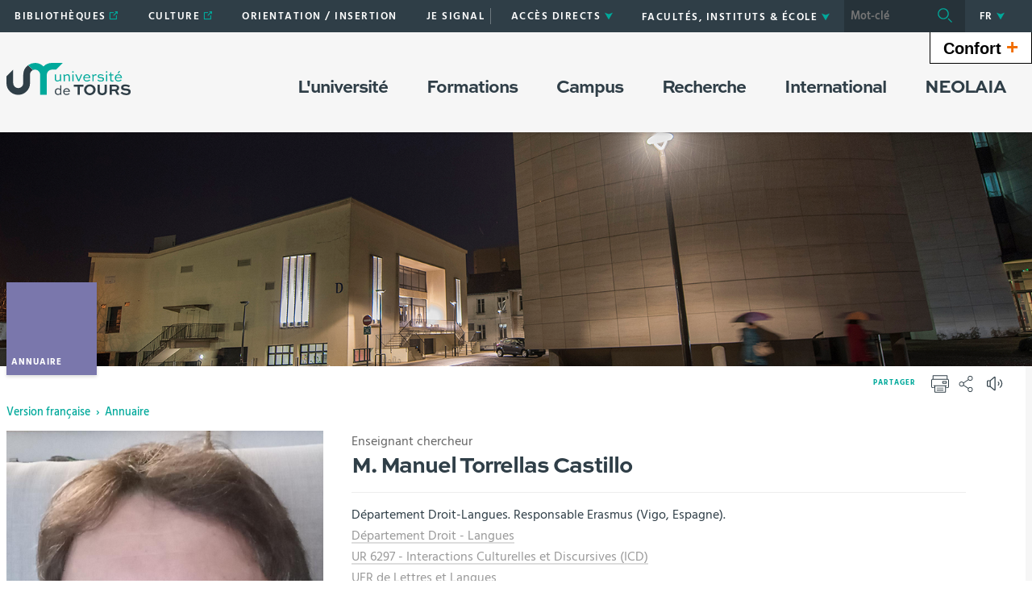

--- FILE ---
content_type: text/html;charset=UTF-8
request_url: https://www.univ-tours.fr/annuaire/m-manuel-torrellas-castillo
body_size: 24277
content:


























<!DOCTYPE html>
<!--[if IE 9]>    <html class="no-js ie ie9 html" xmlns="http://www.w3.org/1999/xhtml" lang="fr" xml:lang="fr"> <![endif]-->
<!--[if gt IE 9]> <html class="no-js ie html" xmlns="http://www.w3.org/1999/xhtml" lang="fr" xml:lang="fr"> <![endif]-->
<!--[if !IE]> --> <html class="no-js html" xmlns="http://www.w3.org/1999/xhtml" lang="fr" xml:lang="fr"> <!-- <![endif]-->
<head>
    <meta name="viewport" content="width=device-width, initial-scale=1, minimum-scale=1, maximum-scale=1, shrink-to-fit=no">
    




















    <meta name="description" content="" />
    <meta name="DC.Description" lang="fr-FR" content="" />
    <meta itemprop="description" content="" />
    <meta itemprop="name" content="M. Manuel TORRELLAS CASTILLO" />
    <meta itemprop="image" content="https://www.univ-tours.fr/medias/photo/mtc-junio-2025_1761826925753-jpg" />


    
    <meta property="og:title" content="M. Manuel TORRELLAS CASTILLO" />
    <meta property="og:description" content="" />
    <meta property="og:site_name" content="Université de Tours" />
    <meta property="og:type" content="article" />
    <meta property="og:url" content="https://www.univ-tours.fr/annuaire/m-manuel-torrellas-castillo" />
    <meta property="og:image" content="https://www.univ-tours.fr/medias/photo/mtc-junio-2025_1761826925753-jpg" />
        <meta property="og:image:width" content="1144" />
        <meta property="og:image:height" content="1543" />
    
    <meta name="twitter:card" content="summary_large_image">
        <meta name="twitter:site" content="@UnivTours">
    <meta name="twitter:url" content="https://www.univ-tours.fr/annuaire/m-manuel-torrellas-castillo">
    <meta name="twitter:title" content="M. Manuel TORRELLAS CASTILLO">
    <meta name="twitter:description" content="">
        <meta name="twitter:image" content="https://www.univ-tours.fr/medias/photo/mtc-junio-2025_1761826925753-jpg">


<meta http-equiv="content-type" content="text/html; charset=utf-8" />
<title>Université de Tours - M. Manuel TORRELLAS CASTILLO</title>
    <link rel="canonical" href="https://www.univ-tours.fr/annuaire/m-manuel-torrellas-castillo" />
<link rel="shortcut icon" type="image/x-icon" href="https://www.univ-tours.fr/jsp/images/favicon.ico" />
<link rel="icon" type="image/png" href="https://www.univ-tours.fr/jsp/images/favicon.ico" />
<meta http-equiv="pragma" content="no-cache" />

<link rel="schema.DC" href="http://purl.org/dc/elements/1.1/" />
<meta name="DC.Title" content="Université de Tours - M. Manuel TORRELLAS CASTILLO" />
<meta name="DC.Creator" content="Manuel Torrellas Castillo" />
<meta name="DC.Subject" lang="fr-FR" content="" />
<meta name="DC.Description" lang="fr-FR" content="" />
<meta name="DC.Publisher" content="Manuel Torrellas Castillo" />
<meta name="DC.Date.created" scheme="W3CDTF" content="20200707 02:07:24.0" />
<meta name="DC.Date.modified" scheme="W3CDTF" content="20251223 05:08:13.0" />
<meta name="DC.Language" scheme="RFC3066" content="fr-FR" />
<meta name="DC.Rights" content="Copyright &copy; Université de Tours" />

<meta name="author" lang="fr_FR" content="Manuel Torrellas Castillo" />
<meta name="keywords" content="" />
<meta name="description" content="" />
<meta name="Date-Creation-yyyymmdd" content="20200707 02:07:24.0" />
<meta name="Date-Revision-yyyymmdd" content="20251223 05:08:13.0" />
<meta name="copyright" content="Copyright &copy; Université de Tours" />
<meta name="reply-to" content="webmaster@univ-tours.fr" />
<meta name="category" content="Internet" />
<meta name="robots" content="index, follow" />
<meta name="distribution" content="global" />
<meta name="identifier-url" content="https://www.univ-tours.fr/" />
<meta name="resource-type" content="document" />
<meta name="expires" content="-1" />
<meta name="Generator" content="" />
<meta name="Formatter" content="" />

    <link rel="start" title="Accueil" href="https://www.univ-tours.fr/" />
    <link rel="alternate" type="application/rss+xml" title="Fil RSS des dix dernières actualités" href="https://www.univ-tours.fr/adminsite/webservices/export_rss.jsp?NOMBRE=10&amp;CODE_RUBRIQUE=ACCUEIL&amp;LANGUE=0" />
    <link rel="stylesheet" type="text/css" media="screen" href="https://www.univ-tours.fr/wro/jQueryCSS/5f9760b5f5ad5dad5a207e0bdba19c8de300102f.css"/>
    <link rel="stylesheet" type="text/css" media="print" href="https://www.univ-tours.fr/wro/styles-print/71ac08dd4f87f0220dbc78f6b1cc16ddf59a6e0e.css"/>
    <link rel="stylesheet" type="text/css" media="screen" href="https://www.univ-tours.fr/wro/styles/720290366a259cbdddac8801d3bc27bca55edd76.css"/>
    









<style type="text/css" media="screen">
    /*  remplacer par variable bandeau (de site) usine à sites */
    #bandeau {
            background-image : url(https://www.univ-tours.fr/medias/photo/site-bandeau-rubrique-universite_1517668849543-jpg);
    }
        .texte--selectionne {
            background-color: #00a99b;
        }

        ::-webkit-selection {
            background-color: #00a99b;
        }

        ::-moz-selection {
            background-color: #00a99b;
        }

        ::selection {
            background-color: #00a99b;
        }

        mark {
            background-color: #00a99b;
        }

        h2,
        .h2 {
            color: #00a99b;
        }

        h4,
        .h4 {
            color: #00544d;
        }

        .contenu ul li::before {
            color: #00a99b;
        }

        a.type_rubrique_0004::after,
        .a.type_rubrique_0004::after {
            color: #00a99b;
        }

        .a::after {
            color: #00a99b;
        }

        .a:focus::after {
            background-color: #00a99b;
        }

        table th {
            color: #00a99b;
        }

        body.fiche ul.pardefaut a::after,
        body.fiche ul.style--0001:not(.liens):not(.annuaireksup):not(.offresstagesemplois) a::after {
            color: #00a99b;
        }

        body.fiche ul.pardefaut a:hover::after,
        body.fiche ul.pardefaut a:focus::after,
        body.fiche ul.style--0001:not(.liens):not(.annuaireksup):not(.offresstagesemplois) a:hover::after,
        body.fiche ul.style--0001:not(.liens):not(.annuaireksup):not(.offresstagesemplois) a:focus::after {
            background-color: #00a99b;
        }

        .onglets a:hover,
        .onglets a:focus,
        .onglets #actif a {
            color: #00a99b;
        }

        .onglets-section__bouton {
            border: 0.1rem solid #00a99b;
        }

        .onglets__item--actif a,
        .onglets__item--actif button {
            border-bottom-color: #00a99b;
        }

        .fichiers-joints__lien::before,
        #telecharger li::before {
            color: #00a99b;
        }

        .tag.tag--primary {
            background-color: #00a99b;
        }

        .chiffre-clef.chiffre-clef--primary .chiffre-clef__valeur,
        .chiffre-clef.chiffre-clef--primary .chiffre-clef__description {
            color: #00a99b;
        }

        #fil_ariane a {
            color: #00a99b;
        }

        .zone-fiche-link__titre {
            color: #00a99b;
        }

        .zone-fiche-link--pages .zone-fiche-link__titre {
            color: #00544d;
        }

        .fiche-link:hover {
            background-color: #00a99b;
        }

        .fiche-link .fiche-link__en-savoir-plus a:hover::after,
        .fiche-link .fiche-link__en-savoir-plus a:focus::after {
            color: #00a99b;
        }

        .button.button-primary,
        .numero .numero__numero,
        #page .google-maps > footer dl dd a,
        .actions-fiche .actions-fiche__list > .actions-fiche__item.actions-fiche__item--dashboard > a.button-primary.lien_interne,
        .actions-fiche .numero .actions-fiche__list > .actions-fiche__item.actions-fiche__item--dashboard > a.lien_interne.numero__numero,
        .numero .actions-fiche .actions-fiche__list > .actions-fiche__item.actions-fiche__item--dashboard > a.lien_interne.numero__numero,
        #form_saisie_front #menu_modification a.button-primary,
        #form_saisie_front #menu_modification .numero a.numero__numero,
        .numero #form_saisie_front #menu_modification a.numero__numero,
        #form_saisie_front #menu_modification button.button-primary,
        #form_saisie_front #menu_modification .numero button.numero__numero,
        .numero #form_saisie_front #menu_modification button.numero__numero,
        #form_saisie_front #valider-formulaire a.button-primary,
        #form_saisie_front #valider-formulaire .numero a.numero__numero,
        .numero #form_saisie_front #valider-formulaire a.numero__numero,
        #form_saisie_front #valider-formulaire button.button-primary,
        #form_saisie_front #valider-formulaire .numero button.numero__numero,
        .numero #form_saisie_front #valider-formulaire button.numero__numero,
        .saisiefront .contenu form #menu_modification a.button-primary,
        .saisiefront .contenu form #menu_modification .numero a.numero__numero,
        .numero .saisiefront .contenu form #menu_modification a.numero__numero,
        .saisiefront .contenu form #menu_modification button.button-primary,
        .saisiefront .contenu form #menu_modification .numero button.numero__numero,
        .numero .saisiefront .contenu form #menu_modification button.numero__numero,
        .saisiefront .contenu form #valider-formulaire a.button-primary,
        .saisiefront .contenu form #valider-formulaire .numero a.numero__numero,
        .numero .saisiefront .contenu form #valider-formulaire a.numero__numero,
        .saisiefront .contenu form #valider-formulaire button.button-primary,
        .saisiefront .contenu form #valider-formulaire .numero button.numero__numero,
        .numero .saisiefront .contenu form #valider-formulaire button.numero__numero,
        #form_saisie_front .button-primary[type="button"],
        #form_saisie_front .button-primary[type="submit"],
        #form_saisie_front .button-primary.button,
        #form_saisie_front .numero .numero__numero,
        .numero #form_saisie_front .numero__numero,
        .saisiefront .contenu form .button-primary[type="button"],
        .saisiefront .contenu form .button-primary[type="submit"],
        .search-aggregation > .button-primary.aggregation-toggle,
        #aggregation_search .button-primary[type="submit"],
        #aggregation_search .numero [type="submit"].numero__numero,
        .numero #aggregation_search [type="submit"].numero__numero,
        .button-primary-extend,
        #form_saisie_front #menu_modification a,
        #form_saisie_front #menu_modification button,
        #form_saisie_front #valider-formulaire a,
        #form_saisie_front #valider-formulaire button,
        .saisiefront .contenu form #menu_modification a,
        .saisiefront .contenu form #menu_modification button,
        .saisiefront .contenu form #valider-formulaire a,
        .saisiefront .contenu form #valider-formulaire button,
        #form_saisie_front [type="button"],
        #form_saisie_front [type="submit"],
        #form_saisie_front .numero .numero__numero,
        .numero #form_saisie_front .numero__numero,
        #form_saisie_front #page .google-maps > footer dl dd a,
        #page .google-maps > footer dl dd #form_saisie_front a,
        #form_saisie_front .actions-fiche .actions-fiche__list > .actions-fiche__item.actions-fiche__item--dashboard > a.lien_interne,
        .actions-fiche #form_saisie_front .actions-fiche__list > .actions-fiche__item.actions-fiche__item--dashboard > a.lien_interne,
        #form_saisie_front .button,
        #form_saisie_front .search-aggregation > .aggregation-toggle,
        .saisiefront .contenu form [type="button"],
        .saisiefront .contenu form [type="submit"],
        .saisiefront .contenu form .numero .numero__numero,
        .numero .saisiefront .contenu form .numero__numero,
        .saisiefront .contenu form #page .google-maps > footer dl dd a,
        #page .google-maps > footer dl dd .saisiefront .contenu form a,
        .saisiefront .contenu form .actions-fiche .actions-fiche__list > .actions-fiche__item.actions-fiche__item--dashboard > a.lien_interne,
        .actions-fiche .saisiefront .contenu form .actions-fiche__list > .actions-fiche__item.actions-fiche__item--dashboard > a.lien_interne,
        .saisiefront .contenu form .button,
        .saisiefront .contenu form .search-aggregation > .aggregation-toggle,
        .search-aggregation > .aggregation-toggle,
        #aggregation_search [type="submit"],
        .button.creer-mon-parcours {
            background-color: #00a99b;
        }

        .result-formation__list .result-formation__item::after {
          color: #00a99b;
        }

        .formation #jumps .jumps__inner a:hover {
          border-bottom-color: #00a99b;
        }

        .formation .layout .card.parcoursCard {
          background-color: #00a99b;
        }

        #tuiles .layout .counter {
          color: #00a99b;
        }

        .zoomanneeCard .radial-progress svg .value,
        .professionnalisationCard .radial-progress svg .value {
          stroke: #00a99b;
        }

        .construire-mon-parcours__parcours-proposes__liste__proposition {
          border-top-color: #00a99b;
        }

        .proposition__actions__plus svg {
          fill: #00a99b;
        }

        .details-programme .details-parcours .details-parcours__item--hasenfant .details-parcours__item-parent .icon-open path,
        .details-programme .details-parcours .details-parcours__item--hasenfant .details-parcours__item-parent .icon-close path {
          fill: #00a99b;
        }

        .proposition__actions__plus,
        .construire-mon-parcours .modal__header .modal__close,
        .details-programme .details-parcours .details-parcours__item--hasenfant .details-parcours__item-enfants.active .modal__header .modal__close {
          background-color: #00a99b;
        }

        .construire-mon-parcours .chemin-semestre--passe::after {
          background-color: #00a99b;
          border-color: #00a99b;
        }

        .construire-mon-parcours .chemin-semestre + .chemin-semestre--passe::before,
        .construire-mon-parcours .chemin-annee + .chemin-annee--en-cours::before,
        .construire-mon-parcours .chemin-semestre + .chemin-semestre--en-cours::before,
        .construire-mon-parcours .chemin-annee + .chemin-annee--passee::before {
          background-color: #00a99b;
        }

        .form-input:hover,
        .search-metadata__search-input [name='q']:hover,
        .form-select:hover,
        #form_saisie_front [type="text"]:hover,
        #form_saisie_front textarea:hover,
        .saisiefront .contenu form [type="text"]:hover,
        .saisiefront .contenu form textarea:hover,
        .form-input:focus,
        .search-metadata__search-input [name='q']:focus,
        .form-select:focus,
        #form_saisie_front [type="text"]:focus,
        #form_saisie_front textarea:focus,
        .saisiefront .contenu form [type="text"]:focus,
        .saisiefront .contenu form textarea:focus,
        .form-input[required],
        .search-metadata__search-input [required][name='q'],
        [required].form-select,
        #form_saisie_front [required][type="text"],
        #form_saisie_front textarea[required],
        .saisiefront .contenu form [required][type="text"],
        .saisiefront .contenu form textarea[required] {
            border-color: #00a99b;
        }

        .details-programme__item-parent {
          color: #00a99b;
        }

        .paragraphe--3::before {
            background-color: #00a99b;
        }

        #encadres .chiffre-clef.chiffre-clef--primary .chiffre-clef__valeur::after,
        #encadres > .encadres--with-call-to-actions__popins .chiffre-clef.chiffre-clef--primary .chiffre-clef__valeur::after {
            background-color: #00a99b;
        }

        .encadre_auto_liste h2,
        .encadre_auto_liste .encadre__titre--1,
        .encadre_recherche h2,
        .encadre_recherche .encadre__titre--1,
        .encadre_fiche.encadre--1 h2,
        .encadre_fiche.encadre--1 .encadre__titre--1 {
            color: #00a99b;
        }

        .fiche .date-publication-maj {
            color: #00a99b;
        }

        #body .commentaires__saisie .plier-deplier__bouton:hover span,
        #body .commentaires__saisie .plier-deplier__bouton:active span {
            color: #00a99b;
        }

        .actions-fiche .actions-fiche__title {
            color: #00a99b;
        }

        .header .header_toggle .header_toggle__libelle:hover,
        .header .header_toggle .header_toggle__libelle:focus {
            background-color: #00a99b;
        }

        .header .header_toggle .header_toggle__libelle.active {
            background-color: #00a99b;
        }

        .header .header_toggle .header_toggle__menu {
            background-color: #00a99b;
        }

        .header .header_toggle .header_toggle__libelle-icone {
            color: #00a99b;
        }

        .header #recherche-simple #MOTS_CLEFS {
            background-color: #00a99b;
        }

        .header #recherche-simple #MOTS_CLEFS + button {
            background-color: #00a99b;
        }

        .header #recherche-simple #MOTS_CLEFS + button:focus svg {
            color: #00a99b;
        }

        @media screen and (min-width: 768px) {
            .header #recherche-simple #MOTS_CLEFS {
                background-color: rgba(0, 0, 0, 0.2);
            }

            .header #recherche-simple #MOTS_CLEFS + button {
                background-color: rgba(0, 0, 0, 0.2);
            }

            .header #recherche-simple #MOTS_CLEFS + button svg {
                color: #00a99b;
            }
        }

        .header #acces_etablissements .acces_etablissements__item__type {
            color: #00a99b;
        }

        .header #acces_etablissements .acces_etablissements__item__voir_plus::after {
            color: #00a99b;
        }

        #menu nav .menu__level__item--actif > .item > .item__control {
            color: #00a99b;
        }

        #menu nav .menu__level__item--actif > .item > .item__control > .item__label {
            color: #00a99b;
        }

        #menu nav .item__toggler .more svg,
        #menu nav .item__toggler .less svg {
            color: #00a99b;
        }

        .menu__toggle .open-menu svg {
            color: #00a99b;
        }

        .menu__toggle .open-menu span {
            color: #00a99b;
        }

        .menu__toggle .close-menu {
            background-color: #00a99b;
        }

        @media screen and (min-width: 768px) {
            #menu nav .menu__level--0 > ul.menu__level__items > .menu__level__item > .item > .item__control:hover,
            #menu nav .menu__level--0 > ul.menu__level__items > .menu__level__item > .item > .item__control:focus,
            #menu nav .menu__level--0 > ul.menu__level__items > .menu__level__item > .item > .item__control.active {
                color: #00a99b;
            }

            #menu nav .menu__level--1 .menu__level__parent a {
                color: #00a99b;
            }

            #menu nav .menu__level--1 .menu__level__parent a::after {
                color: #00a99b;
            }

            #menu nav .menu__level--1 .menu__level__parent a:hover::after,
            #menu nav .menu__level--1 .menu__level__parent a:focus::after {
                background-color: #00a99b;
            }
        }

        body.ficheaccueil .layout .focus-card__thematic {
            color: #00a99b;
        }

        body.ficheaccueil .layout .focus-card__link a::after {
            color: #00a99b;
        }

        body.ficheaccueil .layout .focus-card__link a:hover::after,
        body.ficheaccueil .layout .focus-card__link a:focus::after {
            background-color: #00a99b;
        }

        body.ficheaccueil .layout .chiffres-clefs-card .card__title {
            color: #00a99b;
        }

        body.ficheaccueil .layout .chiffres-clefs-card .card__title a {
            color: #00a99b;
        }

        body.ficheaccueil .layout .slider-card.slider-card--with-aside .slider-card__title {
            background-color: #00a99b;
        }

        body.ficheaccueil .layout .slider .slider__button svg {
            color: #00a99b;
        }

        body.ficheaccueil .layout .slider .slider__page__button.active::before {
            background-color: #00a99b;
        }

        body.ficheaccueil .layout .video-slider__item__button.active {
            background-color: #00a99b;
        }

        body.ficheaccueil .layout .video-slider__item__button.active::before {
            border-bottom-color: #00a99b;
        }

        @media screen and (min-width: 1280px) {
            body.ficheaccueil .layout .video-slider__item__button.active::before {
                border-bottom-color: transparent;
                border-right-color: #00a99b;
            }
        }

        body.ficheaccueil .layout .video-slider__item__button.active .video-slider__item__link:focus::after,
        body.ficheaccueil .layout .video-slider__item__button.active .video-slider__item__link:hover::after {
            color: #00a99b;
        }

        body.ficheaccueil .layout .photo-card__title,
        body.ficheaccueil .layout .photo-card__title a {
            color: #00a99b;
        }

        body.ficheaccueil .layout .photo-card__link::after {
            color: #00a99b;
        }

        body.ficheaccueil .layout .photo-card__link:hover::after,
        body.ficheaccueil .layout .photo-card__link:focus::after {
            background-color: #00a99b;
        }

        blockquote::before {
            color: rgba(0,169,155,0.44);
        }

        body.ficheaccueil .layout .slider .slider__page__button:hover::before, body.ficheaccueil .layout .slider .slider__page__button:focus::before {
            background-color: rgba(0,169,155,0.5);
        }

        body.ficheaccueil .layout .slider-card.slider-card--with-aside .slider-card__aside h2 em.highlighted-text {
            -webkit-box-shadow: inset 0 -1rem 0 0 rgba(0,169,155,0.36);
            -moz-box-shadow: inset 0 -1rem 0 0 rgba(0,169,155,0.36);
            box-shadow: inset 0 -1rem 0 0 rgba(0,169,155,0.36);
        }

        body.ficheaccueil .layout .slider .slider__button:hover, body.ficheaccueil .layout .slider .slider__button:focus {
            -webkit-box-shadow: inset 0 0 99em rgba(0,169,155,0.1);
            -moz-box-shadow: inset 0 0 99em rgba(0,169,155,0.1);
            box-shadow: inset 0 0 99em rgba(0,169,155,0.1);
        }

        .lien-fleche a:hover::after, .lien-fleche a:focus::after, .lien-fleche
        .a:hover::after, .lien-fleche
        .a:focus::after {
            background-color: #00a99b;
        }

        .lien-fleche a::after, .lien-fleche
        .a::after {
            color: #00a99b;
        }

        body.ficheaccueil .layout .slider .slider__item.type_rubrique_0004::after,
        body.ficheaccueil .layout .slider .slider__item[target="_blank"]::after {
            color: #00a99b;
        }


        body.ficheaccueil .layout .agendaRechercheCard .item--2 .item__wrapper,
        body.ficheaccueil .layout .agendaRechercheCard .item--5 .item__wrapper,
        body.ficheaccueil .layout .agendaRechercheCard .has-recherche .item--4 .item__wrapper,
        body.ficheaccueil .layout .agendaRechercheCard .item--2 .item__illustration,
        body.ficheaccueil .layout .agendaRechercheCard .item--5 .item__illustration,
        body.ficheaccueil .layout .agendaRechercheCard .has-recherche .item--4 .item__illustration{
            background-color: #00a99b;
        }

        body.ficheaccueil .layout .agendaRechercheCard .item--2 .item__wrapper-inner::before,
        body.ficheaccueil .layout .agendaRechercheCard .item--5 .item__wrapper-inner::before,
        body.ficheaccueil .layout .agendaRechercheCard .has-recherche .item--4 .item__wrapper-inner::before{
            border-color: transparent transparent transparent #00a99b;
        }

        body.ficheaccueil .layout .agendaRechercheCard .item--1 .item__wrapper,
        body.ficheaccueil .layout .agendaRechercheCard .item--1 h3,
        body.ficheaccueil .layout .agendaRechercheCard .item--4 .item__wrapper,
        body.ficheaccueil .layout .agendaRechercheCard .item--4 h3,
        body.ficheaccueil .layout .agendaRechercheCard .has-recherche .item--3 .item__wrapper,
        body.ficheaccueil .layout .agendaRechercheCard .has-recherche .item--3 h3,
        body.ficheaccueil .layout .agendaRechercheCard .item--7 .item__wrapper,
        body.ficheaccueil .layout .agendaRechercheCard .item--7 h3,
        body.ficheaccueil .layout .agendaRechercheCard .has-recherche .item--6 .item__wrapper,
        body.ficheaccueil .layout .agendaRechercheCard .has-recherche .item--6 h3
        {
            color: #00a99b;
        }

        .reseauxsociauxCard .social-feeds__grid__item__provider svg{
            color: #00a99b;
            fill: #00a99b;
        }

        .reseauxsociauxCard .social-card__entete{
            background: #00a99b;
        }

        .social-feeds__grid__item__contents a{
            color: #00a99b;
        }

        #body .mfp-arrow:hover,
        #body .mfp-arrow:focus,
        #body .mfp-close:hover,
        #body .mfp-close:focus {
            background-color: #00a99b;
        }

        #call-to-actions .cta-contact button {
          background-color: #00a99b;
        }

        .readspeaker-wrapper.readspeaker-wrapper .rsbtn .rsbtn_exp .rsbtn_exp_inner .rsbtn_pause span.rsicn {
            color: #00a99b !important;
        }

        body.fiche ul.objets.formation__list li.formation__list-item div.formation__list-decouvrir  a.button {
            background-color: #00a99b !important;
        }
    
        .icon {
            color: #7a77ac;
        }

        .has-nom-objet .nom-objet {
            background-color: #7a77ac;
        }

        h3,
        .h3,
        #encadres [class*="paragraphe__titre"],
        #encadres > .encadres--with-call-to-actions__popins [class*="paragraphe__titre"] {
            color: #7a77ac;
        }

        blockquote {
            color: #7a77ac;
        }

        .display--dark .lien-fleche a::after,
        .fiche-link .lien-fleche a::after,
        .encadre_fiche .lien-fleche a::after,
        .encadre_auto_fiche .lien-fleche a::after,
        .a::after,
        .a::after,
        .a::after {
            border-color: #7a77ac;
        }

        .display--dark .lien-fleche a::after,
        .fiche-link .lien-fleche a::after,
        .encadre_fiche .lien-fleche a::after,
        .encadre_auto_fiche .lien-fleche a::after,
        .encadre--2 .lien-fleche a::after,
        .footer .lien-fleche a::after,
        body.ficheaccueil .layout .slider-card.slider-card--with-aside .slider-card__aside .slider-card__aside__inner .lien-fleche a::after,
        body.ficheaccueil .layout .video-slider__item__button .lien-fleche a::after, .display--dark .lien-fleche .a::after,
        .fiche-link .lien-fleche .a::after,
        .encadre_fiche .lien-fleche .a::after,
        .encadre_auto_fiche .lien-fleche .a::after,
        .encadre--2 .lien-fleche .a::after,
        .footer .lien-fleche .a::after,
        body.ficheaccueil .layout .slider-card.slider-card--with-aside .slider-card__aside .slider-card__aside__inner .lien-fleche .a::after,
        body.ficheaccueil .layout .video-slider__item__button .lien-fleche .a::after {
            border-color: #7a77ac;
        }

        .display--dark .lien-fleche a:hover::after,
        .fiche-link .lien-fleche a:hover::after,
        .encadre_fiche .lien-fleche a:hover::after,
        .encadre_auto_fiche .lien-fleche a:hover::after,
        .encadre--2 .lien-fleche a:hover::after,
        .footer .lien-fleche a:hover::after,
        body.ficheaccueil .layout .slider-card.slider-card--with-aside .slider-card__aside .slider-card__aside__inner .lien-fleche a:hover::after,
        body.ficheaccueil .layout .video-slider__item__button .lien-fleche a:hover::after,
        .display--dark .lien-fleche a:focus::after,
        .fiche-link .lien-fleche a:focus::after,
        .encadre_fiche .lien-fleche a:focus::after,
        .encadre_auto_fiche .lien-fleche a:focus::after,
        .a:hover::after,
        .a:hover::after,
        .a:focus::after,
        .a:focus::after,
        .a:focus::after {
            background-color: #7a77ac;
        }

        body.fiche ul.style--0006 li.avec_vignette:hover {
            border-bottom-color: #7a77ac;
        }

        .contenu [class^="liste-definitions__terme"] {
            color: #7a77ac;
        }

        .contenu .type_1 dt,
        .contenu #demande_mot_passe dt dt,
        #demande_mot_passe .contenu dt dt,
        .contenu .type_1 .type-1__terme,
        .contenu #demande_mot_passe dt .type-1__terme,
        #demande_mot_passe .contenu dt .type-1__terme,
        .contenu .type-1 dt,
        .contenu .type-1 .type-1__terme {
            color: #7a77ac;
        }

        .tag.tag--secondary {
            background-color: #7a77ac;
        }

        .chiffre-clef.chiffre-clef--secondary .chiffre-clef__valeur,
        .chiffre-clef.chiffre-clef--secondary .chiffre-clef__description {
            color: #7a77ac;
        }

        .numero.style-0002 .numero__numero {
            background-color: #7a77ac;
        }

        .temoignage-link__titre {
            color: #7a77ac;
        }

        .temoignage-link__nom {
            color: #7a77ac;
        }

        .formation-link__titre {
            color: #7a77ac;
        }

        label,
        .form-label,
        #form_saisie_front label,
        #form_saisie_front .label,
        .saisiefront .contenu form label,
        .saisiefront .contenu form .label {
            color: #7a77ac;
        }

        #encadres .chiffre-clef.chiffre-clef--secondary .chiffre-clef__valeur::after,
        #encadres > .encadres--with-call-to-actions__popins .chiffre-clef.chiffre-clef--secondary .chiffre-clef__valeur::after {
            background-color: #7a77ac;
        }

        .fiche .thematiques {
            color: #7a77ac;
        }

        #menu nav .menu__level--0 > .menu__level__items > .menu__level__item.menu__level__item--mobile-only .item__label {
            color: #7a77ac;
        }

        @media screen and (min-width: 768px) {
            #menu nav .menu__level--0 > ul.menu__level__items > .menu__level__item > .item > .item__control:hover,
            #menu nav .menu__level--0 > ul.menu__level__items > .menu__level__item > .item > .item__control:focus {
                color: #7a77ac;
            }
        }

        body.ficheaccueil .layout .recherche-formation-card__input::-webkit-input-placeholder {
            color: #7a77ac;
        }

        body.ficheaccueil .layout .recherche-formation-card__input:-ms-input-placeholder {
            color: #7a77ac;
        }

        body.ficheaccueil .layout .recherche-formation-card__input::-moz-placeholder {
            color: #7a77ac;
        }

        body.ficheaccueil .layout .recherche-formation-card__input:-moz-placeholder {
            color: #7a77ac;
        }

        body.ficheaccueil .layout .focus-card__quote .highlighted-text {
            color: #7a77ac;
        }

        body.ficheaccueil .layout .chiffres-clefs-card .card__thematic {
            color: #7a77ac;
        }

        body.ficheaccueil .layout .video-card__title {
            background-color: #7a77ac;
        }

        body.ficheaccueil .layout .video-slider__item__thematic {
            color: #7a77ac;
        }

        body.ficheaccueil .layout .event .event__date__jour {
            color: #7a77ac;
        }

        .readspeaker-wrapper.readspeaker-wrapper .rsbtn .rsbtn_exp .rsbtn_exp_inner .rsbtn_stop span.rsicn {
            color: #7a77ac !important;
        } 
</style>
<style type="text/css" media="print">
        a, h1, h2, button {
            color: #00a99b;
        }

        body.formation [class^="onglets-section"] > button.onglets-section__bouton {
            color: #00a99b;
        }
</style>

    <script type="text/javascript">var html = document.getElementsByTagName('html')[0]; html.className = html.className.replace('no-js', 'js');</script>
    <script type="text/javascript" src="https://www.univ-tours.fr/wro/scripts/7aae2a09d4259e4a79616482b8cc170b76581e8f.js"></script>
    



    <!-- Matomo Basic -->
    <script>
        var _paq = window._paq = window._paq || [];
        /* tracker methods like "setCustomDimension" should be called before "trackPageView" */
        _paq.push(['trackPageView']);
        _paq.push(['enableLinkTracking']);
        (function() {
            var u="https://univtours.matomo.cloud/";
            _paq.push(['setTrackerUrl', u+'matomo.php']);
            _paq.push(['setSiteId', '1']);
            var d=document, g=d.createElement('script'), s=d.getElementsByTagName('script')[0];
            g.async=true; g.src='//cdn.matomo.cloud/univtours.matomo.cloud/matomo.js'; s.parentNode.insertBefore(g,s);
        })();
    </script>
    <noscript><p><img src="https://univtours.matomo.cloud/matomo.php?idsite=1&amp;rec=1" style="border:0;" alt="" /></p></noscript>
    <!-- End Matomo Basic -->


</head>
<body id="body" class="fiche annuaireksup is-readspeaker" data-toggle="#menu .active, .header_toggle .active" data-toggle-bubble>
    <header class="header">
        <div class="topbar">
            <div class="container">
                <p id="liens_evitement" class="sr-only">
                    <a href="#contenu-encadres">Aller au contenu</a> |
                    <a href="#menu_principal">Navigation</a> |
                    <a href="#acces_directs">Accès directs</a> |
                    <a href="#connexion">Connexion</a>
                </p>
                <div class="topbar__left">
                    <button class="menu__toggle button button-transparent" data-toggle="body" data-toggle-class="show-menu">
                        <span class="open-menu">
                            <svg>
                                <use xlink:href="/jsp/images/icones.svg#menu" />
                            </svg>
                            <span>Menu</span>
                        </span>
                        <span class="close-menu">
                            <svg>
                                <use xlink:href="/jsp/images/icones.svg#close" />
                            </svg>
                        </span>
                    </button>
                    <a class="topbar__logo" href="https://www.univ-tours.fr/">
                        <img src="https://www.univ-tours.fr/jsp/images/logo_interieur.svg" alt="Logo Université de Tours">
                    </a>
                </div>
                <div class="topbar__right">
                    



    <ul id="liens_directs" class="mobile-hide"><!--
            --><li class="menu__level__item header_toggle">
                    <a href="https://www.univ-tours.fr/bibliotheques" class="type_rubrique_0004 button button-transparent header_toggle__libelle">
                        <span class="header_toggle__libelle-texte">
                            Bibliothèques
                        </span>
                    </a>
            </li><!--
            --><li class="menu__level__item header_toggle">
                    <a href="https://www.univ-tours.fr/culture-1" class="type_rubrique_0004 button button-transparent header_toggle__libelle">
                        <span class="header_toggle__libelle-texte">
                            Culture
                        </span>
                    </a>
            </li><!--
            --><li class="menu__level__item header_toggle">
                    <a href="https://www.univ-tours.fr/orientation-insertion" class="type_rubrique_0001 button button-transparent header_toggle__libelle">
                        <span class="header_toggle__libelle-texte">
                            Orientation / Insertion
                        </span>
                    </a>
            </li><!--
            --><li class="menu__level__item header_toggle">
                    <a href="https://www.univ-tours.fr/ecoute" class="type_rubrique_0001 button button-transparent header_toggle__libelle">
                        <span class="header_toggle__libelle-texte">
                            Je signale
                        </span>
                    </a>
            </li><!--
            --><li class="menu__level__item header_toggle">
                    <a href="https://www.univ-tours.fr/agenda" class="type_rubrique_0500 button button-transparent header_toggle__libelle">
                        <span class="header_toggle__libelle-texte">
                            Agenda
                        </span>
                    </a>
            </li><!--
    --></ul>

                    



<ul id="acces_directs" class="mobile-hide">
        <li class="acces-directs menu__level__item header_toggle">
                <button class="header_toggle__libelle button button-transparent" data-toggle="[data-toggle-id='acces-0']" data-toggle-group="menus" type="button">
                    <span class="header_toggle__libelle-texte">Accès directs</span>
                    <svg class="header_toggle__libelle-icone">
                        <use xlink:href="/jsp/images/icones.svg#arrow-down" />
                    </svg>
                </button>
                <div class="menu__level header_toggle__menu" data-toggle-id="acces-0" data-toggle-target>
                    <ul>
                            <li class="menu__level__item">
                                    <a href="https://www.univ-tours.fr/annuaire" class="type_rubrique_0005">Annuaire</a>
                            </li>
                            <li class="menu__level__item">
                                    <a href="https://www.univ-tours.fr/nos-unites-de-recherche" class="type_rubrique_0001">Nos unités de recherche</a>
                            </li>
                            <li class="menu__level__item">
                                    <a href="https://www.univ-tours.fr/utl" class="type_rubrique_0004">UTL</a>
                            </li>
                            <li class="menu__level__item">
                                    <a href="https://www.univ-tours.fr/nos-marches-publics" class="type_rubrique_0001">Nos marchés publics</a>
                            </li>
                            <li class="menu__level__item">
                                    <a href="https://www.univ-tours.fr/eni-saghe" class="type_rubrique_0004">ENI SAGHE</a>
                            </li>
                            <li class="menu__level__item">
                                    <a href="https://www.univ-tours.fr/ent" class="type_rubrique_0004">ENT</a>
                            </li>
                            <li class="menu__level__item">
                                    <a href="https://www.univ-tours.fr/utnet-2" class="type_rubrique_0004">UTNet</a>
                            </li>
                    </ul>
                </div>
        </li>
</ul>

                    





    <div id="acces_etablissements" class="menu__level__item header_toggle mobile-hide">
        <button class="header_toggle__libelle button button-transparent" data-toggle="[data-toggle-id='acces_etablissements']" type="button" data-toggle-group="menus">
            <span class="header_toggle__libelle__status--off">
                <span class="header_toggle__libelle-texte">Facultés, instituts & école</span>
                <svg class="header_toggle__libelle-icone">
                    <use xlink:href="/jsp/images/icones.svg#arrow-down" />
                </svg>
            </span>
            <span class="header_toggle__libelle__status--on">
                <span class="header_toggle__libelle-texte">Fermer</span>
                <svg class="header_toggle__libelle-icone">
                    <use xlink:href="/jsp/images/icones.svg#close" />
                </svg>
            </span>
        </button>
        <div class="header_toggle__menu acces_etablissements" data-toggle-id="acces_etablissements" data-toggle-target>
            <ul class="container">
                
                    <li class="acces_etablissements__item">
                        
                            <span class="acces_etablissements__item__type">Faculté</span>
                        
                        
                            
                                <a href="https://ash.univ-tours.fr/" class="acces_etablissements__item__link">
                                    <span class="acces_etablissements__item__label">
                                        Arts &amp; Sciences Humaines (ASH)
                                    </span>
                                    <span class="acces_etablissements__item__voir_plus">
                                        Voir le site
                                    </span>
                                </a>
                            
                            
                        
                    </li>
                
                    <li class="acces_etablissements__item">
                        
                            <span class="acces_etablissements__item__type">Faculté</span>
                        
                        
                            
                                <a href="https://cesr.univ-tours.fr/" class="acces_etablissements__item__link">
                                    <span class="acces_etablissements__item__label">
                                        Centre d&#039;Études Supérieures de la Renaissance
                                    </span>
                                    <span class="acces_etablissements__item__voir_plus">
                                        Voir le site
                                    </span>
                                </a>
                            
                            
                        
                    </li>
                
                    <li class="acces_etablissements__item">
                        
                            <span class="acces_etablissements__item__type">Faculté</span>
                        
                        
                            
                                <a href="https://droit.univ-tours.fr/" class="acces_etablissements__item__link">
                                    <span class="acces_etablissements__item__label">
                                        Droit Economie &amp; Sciences Sociales
                                    </span>
                                    <span class="acces_etablissements__item__voir_plus">
                                        Voir le site
                                    </span>
                                </a>
                            
                            
                        
                    </li>
                
                    <li class="acces_etablissements__item">
                        
                            <span class="acces_etablissements__item__type">Faculté</span>
                        
                        
                            
                                <a href="https://iaetours.fr/" class="acces_etablissements__item__link">
                                    <span class="acces_etablissements__item__label">
                                        IAE
                                    </span>
                                    <span class="acces_etablissements__item__voir_plus">
                                        Voir le site
                                    </span>
                                </a>
                            
                            
                        
                    </li>
                
                    <li class="acces_etablissements__item">
                        
                            <span class="acces_etablissements__item__type">IUT</span>
                        
                        
                            
                                <a href="http://iut-blois.univ-tours.fr/" class="acces_etablissements__item__link">
                                    <span class="acces_etablissements__item__label">
                                        IUT de Blois
                                    </span>
                                    <span class="acces_etablissements__item__voir_plus">
                                        Voir le site
                                    </span>
                                </a>
                            
                            
                        
                    </li>
                
                    <li class="acces_etablissements__item">
                        
                            <span class="acces_etablissements__item__type">IUT</span>
                        
                        
                            
                                <a href="https://iut.univ-tours.fr/" class="acces_etablissements__item__link">
                                    <span class="acces_etablissements__item__label">
                                        IUT de Tours
                                    </span>
                                    <span class="acces_etablissements__item__voir_plus">
                                        Voir le site
                                    </span>
                                </a>
                            
                            
                        
                    </li>
                
                    <li class="acces_etablissements__item">
                        
                            <span class="acces_etablissements__item__type">Faculté</span>
                        
                        
                            
                                <a href="https://lettres.univ-tours.fr/" class="acces_etablissements__item__link">
                                    <span class="acces_etablissements__item__label">
                                        Lettres &amp; Langues
                                    </span>
                                    <span class="acces_etablissements__item__voir_plus">
                                        Voir le site
                                    </span>
                                </a>
                            
                            
                        
                    </li>
                
                    <li class="acces_etablissements__item">
                        
                            <span class="acces_etablissements__item__type">Faculté</span>
                        
                        
                            
                                <a href="https://med.univ-tours.fr/" class="acces_etablissements__item__link">
                                    <span class="acces_etablissements__item__label">
                                        Médecine
                                    </span>
                                    <span class="acces_etablissements__item__voir_plus">
                                        Voir le site
                                    </span>
                                </a>
                            
                            
                        
                    </li>
                
                    <li class="acces_etablissements__item">
                        
                            <span class="acces_etablissements__item__type">Faculté</span>
                        
                        
                            
                                <a href="https://odontologie.univ-tours.fr/" class="acces_etablissements__item__link">
                                    <span class="acces_etablissements__item__label">
                                        Odontologie
                                    </span>
                                    <span class="acces_etablissements__item__voir_plus">
                                        Voir le site
                                    </span>
                                </a>
                            
                            
                        
                    </li>
                
                    <li class="acces_etablissements__item">
                        
                            <span class="acces_etablissements__item__type">Faculté</span>
                        
                        
                            
                                <a href="http://pharma.univ-tours.fr/" class="acces_etablissements__item__link">
                                    <span class="acces_etablissements__item__label">
                                        Pharmacie
                                    </span>
                                    <span class="acces_etablissements__item__voir_plus">
                                        Voir le site
                                    </span>
                                </a>
                            
                            
                        
                    </li>
                
                    <li class="acces_etablissements__item">
                        
                            <span class="acces_etablissements__item__type">Ecole</span>
                        
                        
                            
                                <a href="http://polytech.univ-tours.fr/" class="acces_etablissements__item__link">
                                    <span class="acces_etablissements__item__label">
                                        Polytech Tours
                                    </span>
                                    <span class="acces_etablissements__item__voir_plus">
                                        Voir le site
                                    </span>
                                </a>
                            
                            
                        
                    </li>
                
                    <li class="acces_etablissements__item">
                        
                            <span class="acces_etablissements__item__type">Faculté</span>
                        
                        
                            
                                <a href="https://sciences.univ-tours.fr/" class="acces_etablissements__item__link">
                                    <span class="acces_etablissements__item__label">
                                        Sciences &amp; Techniques
                                    </span>
                                    <span class="acces_etablissements__item__voir_plus">
                                        Voir le site
                                    </span>
                                </a>
                            
                            
                        
                    </li>
                
                    <li class="acces_etablissements__item">
                        
                            <span class="acces_etablissements__item__type">GIS</span>
                        
                        
                            
                                <a href="https://collegium.sante.cvl.univ-tours.fr/" class="acces_etablissements__item__link">
                                    <span class="acces_etablissements__item__label">
                                        Collegium Santé
                                    </span>
                                    <span class="acces_etablissements__item__voir_plus">
                                        Voir le site
                                    </span>
                                </a>
                            
                            
                        
                    </li>
                
            </ul>
        </div>
    </div>


                    












<div id="recherche-simple" class="header_toggle">
    <button class="header_toggle__libelle button button-transparent" data-toggle="[data-toggle-id='recherchesimple']" data-toggle-event="give-focus" data-toggle-group="menus" type="button">
        <svg class="header_toggle__libelle-icone">
            <use xlink:href="/jsp/images/icones.svg#search-magnify"></use>
        </svg>
        <span class="header_toggle__libelle-texte sr-only">Recherche</span>
    </button>
    <div data-toggle-id="recherchesimple" class="header_toggle__menu" data-toggle-target>
        <form action="/search" method="get" itemprop="potentialAction" itemscope itemtype="http://schema.org/SearchAction">
            <meta itemprop="target" content="/search?beanKey=150bfcee-1f87-11e7-a0e0-b753bedcad22&l=0&q={q}"/>
            <input type="hidden" name="beanKey" value="150bfcee-1f87-11e7-a0e0-b753bedcad22" />
            <input type="hidden" name="page" value="" />
            
            <input type="hidden" name="l" value="0"/>
            <input type="hidden" name="RH" value="1512926999967"/>
            <input type="hidden" data-inputfor="MOTS_CLEFS" id="MOTS_CLEFS_AUTOCOMPLETE"/>
            <input name="q" autocomplete="off" role="search" type="search" id="MOTS_CLEFS" data-width="250" data-bean="multiFicheAutoComplete" data-beankey="150bfcee-1f87-11e7-a0e0-b753bedcad22" data-autocompleteurl="/servlet/com.kportal.servlet.autoCompletionServlet" placeholder="Mot-clé" title="Recherche par mots-clés" /><!--
            --><button type="submit" value="Rechercher">
            <svg>
                <use xlink:href="/jsp/images/icones.svg#search-magnify"></use>
            </svg>
            <span class="sr-only">
                Rechercher
            </span>
        </button>
        </form>
    </div><!-- .plier-deplier__contenu -->
</div><!-- #recherche-simple .plier-deplier-->

                    






    <div id="versions" class="header_toggle">
        <button class="header_toggle__libelle button button-transparent" data-toggle="[data-toggle-id='menuversions']" data-toggle-group="menus" type="button">
            <span class="header_toggle__libelle-texte">FR</span>
            <svg class="header_toggle__libelle-icone">
                <use xlink:href="/jsp/images/icones.svg#arrow-down" />
            </svg>
        </button>
        <div data-toggle-id="menuversions" class="header_toggle__menu" data-toggle-target>
            <ul><!--
                    --><li class="version_fr select" lang="fr">
                        <a href="https://www.univ-tours.fr/annuaire/m-manuel-torrellas-castillo" hreflang="fr" title="Version française">
                            français
                        </a>
                    </li><!--
                    --><li class="version_en " lang="en">
                        <a href="https://international.univ-tours.fr/" hreflang="en" title="English version">
                            English
                        </a>
                    </li><!--
            --></ul>
        </div><!-- #menuversions -->
    </div><!-- #versions -->

                </div>
            </div>
        </div>
        <div class="banniere" role="banner">
            <div class="container">
                








    <a href="https://www.univ-tours.fr/" class="banniere__logo" title="Retour à la page d'accueil">
        <img src="https://www.univ-tours.fr/jsp/images/logo_interieur.svg" alt="Logo Université de Tours" title="Université de Tours - Retour à la page d'accueil" />
    </a>

                









<div id="menu" role="navigation" aria-expanded="false">
    
        
        <div class="menu__overlay" data-toggle="body" data-toggle-class="show-menu"></div>
        <nav>
            <div class="menu__level menu__level--0 menu_principal menu_principal--riche">
                
                <ul class="menu__level__items"><!--
                    
                        
                        
                        
                        
                        
                        --><li class="menu__level__item menu__level__item--mobile-only" data-toggle-id="1512926815310"><!--
                            
                            



--><div class="item item--has-link"><!--
    
        
            
                
                --><a class="item__control type_rubrique_0004" href="https://www.univ-tours.fr/bibliotheques" aria-expanded="false">
                    <span class="item__label">
                        Bibliothèques
                    </span>
                </a><!--
            
            
        
        
    
--></div><!--

                            
                        --></li><!--
                    
                        
                        
                        
                        
                        
                        --><li class="menu__level__item menu__level__item--mobile-only" data-toggle-id="1523367272433"><!--
                            
                            



--><div class="item item--has-link"><!--
    
        
            
                
                --><a class="item__control type_rubrique_0004" href="https://www.univ-tours.fr/culture-1" aria-expanded="false">
                    <span class="item__label">
                        Culture
                    </span>
                </a><!--
            
            
        
        
    
--></div><!--

                            
                        --></li><!--
                    
                        
                        
                        
                        
                        
                        --><li class="menu__level__item menu__level__item--mobile-only" data-toggle-id="1584011441678"><!--
                            
                            



--><div class="item item--has-link"><!--
    
        
            
                
                --><a class="item__control type_rubrique_0001" href="https://www.univ-tours.fr/orientation-insertion" aria-expanded="false">
                    <span class="item__label">
                        Orientation / Insertion
                    </span>
                </a><!--
            
            
        
        
    
--></div><!--

                            
                        --></li><!--
                    
                        
                        
                        
                        
                        
                        --><li class="menu__level__item menu__level__item--mobile-only" data-toggle-id="1756888685165"><!--
                            
                            



--><div class="item item--has-link"><!--
    
        
            
                
                --><a class="item__control type_rubrique_0001" href="https://www.univ-tours.fr/ecoute" aria-expanded="false">
                    <span class="item__label">
                        Je signale
                    </span>
                </a><!--
            
            
        
        
    
--></div><!--

                            
                        --></li><!--
                    
                        
                        
                        
                        
                        
                        --><li class="menu__level__item menu__level__item--mobile-only" data-toggle-id="1512926839811"><!--
                            
                            



--><div class="item item--has-link"><!--
    
        
            
                
                --><a class="item__control type_rubrique_0500" href="https://www.univ-tours.fr/agenda" aria-expanded="false">
                    <span class="item__label">
                        Agenda
                    </span>
                </a><!--
            
            
        
        
    
--></div><!--

                            
                        --></li><!--
                    
                        
                        
                        
                        
                        
                        --><li class="menu__level__item menu__level__item--mobile-only menu__level__item--actif" data-toggle-id="1512926928822"><!--
                            
                            



--><div class="item item--has-button"><!--
    
        
            
            
                
                
                    
                    
                        --><button class="item__control type_rubrique_ACCES button button-transparent" type="button" data-toggle="[data-toggle-id='1512926928822']" data-toggle-group="menus" aria-expanded="false">
                        <span class="item__label">
                                Accès directs
                        </span>
                        </button><!--
                    
                
                
                --><button class="item__toggler button button-transparent" type="button" data-toggle="[data-toggle-id='1512926928822']" data-toggle-group="menus-toggler" aria-expanded="false">
                    <span class="more">
                        <svg>
                            <use xlink:href="/jsp/images/icones.svg#angle-down" />
                        </svg>
                    </span>
                    <span class="less">
                        <svg>
                            <use xlink:href="/jsp/images/icones.svg#angle-up" />
                        </svg>
                    </span>
                </button><!--
            
        
        
    
--></div><!--

                            
                                --><div class="menu__level menu__level--1" data-toggle-target><!--
                                    
                                    
                                    
                                    --><ul class="menu__level__items"><!--
                                        
                                            
                                            
                                            
                                            
                                            
                                            --><li class="menu__level__item menu__level__item--first-column menu__level__item--actif" data-toggle-id="1512926999967"><!--
                                                
                                                



--><div class="item item--has-link"><!--
    
        
            
                
                --><a class="item__control type_rubrique_0005" href="https://www.univ-tours.fr/annuaire" aria-expanded="false">
                    <span class="item__label">
                        Annuaire
                    </span>
                </a><!--
            
            
        
        
    
--></div><!--

                                                
                                                






                                            --></li><!--
                                        
                                            
                                            
                                            
                                            
                                            
                                            --><li class="menu__level__item menu__level__item--first-column" data-toggle-id="1512927019291"><!--
                                                
                                                



--><div class="item item--has-link"><!--
    
        
            
                
                --><a class="item__control type_rubrique_0001" href="https://www.univ-tours.fr/nos-unites-de-recherche" aria-expanded="false">
                    <span class="item__label">
                        Nos unités de recherche
                    </span>
                </a><!--
            
            
        
        
    
--></div><!--

                                                
                                                






                                            --></li><!--
                                        
                                            
                                            
                                            
                                            
                                            
                                            --><li class="menu__level__item menu__level__item--first-column" data-toggle-id="1512927046702"><!--
                                                
                                                



--><div class="item item--has-link"><!--
    
        
            
                
                --><a class="item__control type_rubrique_0004" href="https://www.univ-tours.fr/utl" aria-expanded="false">
                    <span class="item__label">
                        UTL
                    </span>
                </a><!--
            
            
        
        
    
--></div><!--

                                                
                                                






                                            --></li><!--
                                        
                                            
                                            
                                            
                                            
                                            
                                            --><li class="menu__level__item menu__level__item--first-column" data-toggle-id="1595238986361"><!--
                                                
                                                



--><div class="item item--has-link"><!--
    
        
            
                
                --><a class="item__control type_rubrique_0001" href="https://www.univ-tours.fr/nos-marches-publics" aria-expanded="false">
                    <span class="item__label">
                        Nos marchés publics
                    </span>
                </a><!--
            
            
        
        
    
--></div><!--

                                                
                                                






                                            --></li><!--
                                        
                                            
                                            
                                            
                                            
                                            
                                            --><li class="menu__level__item menu__level__item--last-column" data-toggle-id="1689756707901"><!--
                                                
                                                



--><div class="item item--has-link"><!--
    
        
            
                
                --><a class="item__control type_rubrique_0004" href="https://www.univ-tours.fr/eni-saghe" aria-expanded="false">
                    <span class="item__label">
                        ENI SAGHE
                    </span>
                </a><!--
            
            
        
        
    
--></div><!--

                                                
                                                






                                            --></li><!--
                                        
                                            
                                            
                                            
                                            
                                            
                                            --><li class="menu__level__item menu__level__item--last-column" data-toggle-id="1512926965638"><!--
                                                
                                                



--><div class="item item--has-link"><!--
    
        
            
                
                --><a class="item__control type_rubrique_0004" href="https://www.univ-tours.fr/ent" aria-expanded="false">
                    <span class="item__label">
                        ENT
                    </span>
                </a><!--
            
            
        
        
    
--></div><!--

                                                
                                                






                                            --></li><!--
                                        
                                            
                                            
                                            
                                            
                                            
                                            --><li class="menu__level__item menu__level__item--last-column" data-toggle-id="1699519856659"><!--
                                                
                                                



--><div class="item item--has-link"><!--
    
        
            
                
                --><a class="item__control type_rubrique_0004" href="https://www.univ-tours.fr/utnet-2" aria-expanded="false">
                    <span class="item__label">
                        UTNet
                    </span>
                </a><!--
            
            
        
        
    
--></div><!--

                                                
                                                






                                            --></li><!--
                                        
                                    --></ul><!--
                                    
                                    
                                --></div><!--
                            
                        --></li><!--
                    
                        
                        
                        
                        
                        
                        --><li class="menu__level__item menu__level__item--mobile-only" data-toggle-id=""><!--
                            
                            



--><div class="item item--has-button"><!--
    
        
            
            
                
                
                    
                    
                        --><button class="item__control type_rubrique_ button button-transparent" type="button" data-toggle="[data-toggle-id='']" data-toggle-group="menus" aria-expanded="false">
                        <span class="item__label">
                                Facultés, instituts & école
                        </span>
                        </button><!--
                    
                
                
                --><button class="item__toggler button button-transparent" type="button" data-toggle="[data-toggle-id='']" data-toggle-group="menus-toggler" aria-expanded="false">
                    <span class="more">
                        <svg>
                            <use xlink:href="/jsp/images/icones.svg#angle-down" />
                        </svg>
                    </span>
                    <span class="less">
                        <svg>
                            <use xlink:href="/jsp/images/icones.svg#angle-up" />
                        </svg>
                    </span>
                </button><!--
            
        
        
    
--></div><!--

                            
                                --><div class="menu__level menu__level--1" data-toggle-target><!--
                                    
                                    
                                    
                                    --><ul class="menu__level__items"><!--
                                        
                                            
                                            
                                            
                                            
                                            
                                            --><li class="menu__level__item menu__level__item--first-column" data-toggle-id=""><!--
                                                
                                                



--><div class="item item--has-link"><!--
    
        
            
                
                --><a class="item__control type_rubrique_" href="https://ash.univ-tours.fr/" aria-expanded="false">
                    <span class="item__label">
                        Arts & Sciences Humaines (ASH)
                    </span>
                </a><!--
            
            
        
        
    
--></div><!--

                                                
                                                






                                            --></li><!--
                                        
                                            
                                            
                                            
                                            
                                            
                                            --><li class="menu__level__item menu__level__item--first-column" data-toggle-id=""><!--
                                                
                                                



--><div class="item item--has-link"><!--
    
        
            
                
                --><a class="item__control type_rubrique_" href="https://cesr.univ-tours.fr/" aria-expanded="false">
                    <span class="item__label">
                        Centre d'Études Supérieures de la Renaissance
                    </span>
                </a><!--
            
            
        
        
    
--></div><!--

                                                
                                                






                                            --></li><!--
                                        
                                            
                                            
                                            
                                            
                                            
                                            --><li class="menu__level__item menu__level__item--first-column" data-toggle-id=""><!--
                                                
                                                



--><div class="item item--has-link"><!--
    
        
            
                
                --><a class="item__control type_rubrique_" href="https://droit.univ-tours.fr/" aria-expanded="false">
                    <span class="item__label">
                        Droit Economie & Sciences Sociales
                    </span>
                </a><!--
            
            
        
        
    
--></div><!--

                                                
                                                






                                            --></li><!--
                                        
                                            
                                            
                                            
                                            
                                            
                                            --><li class="menu__level__item menu__level__item--first-column" data-toggle-id=""><!--
                                                
                                                



--><div class="item item--has-link"><!--
    
        
            
                
                --><a class="item__control type_rubrique_" href="https://iaetours.fr/" aria-expanded="false">
                    <span class="item__label">
                        IAE
                    </span>
                </a><!--
            
            
        
        
    
--></div><!--

                                                
                                                






                                            --></li><!--
                                        
                                            
                                            
                                            
                                            
                                            
                                            --><li class="menu__level__item menu__level__item--first-column" data-toggle-id=""><!--
                                                
                                                



--><div class="item item--has-link"><!--
    
        
            
                
                --><a class="item__control type_rubrique_" href="http://iut-blois.univ-tours.fr/" aria-expanded="false">
                    <span class="item__label">
                        IUT de Blois
                    </span>
                </a><!--
            
            
        
        
    
--></div><!--

                                                
                                                






                                            --></li><!--
                                        
                                            
                                            
                                            
                                            
                                            
                                            --><li class="menu__level__item menu__level__item--first-column" data-toggle-id=""><!--
                                                
                                                



--><div class="item item--has-link"><!--
    
        
            
                
                --><a class="item__control type_rubrique_" href="https://iut.univ-tours.fr/" aria-expanded="false">
                    <span class="item__label">
                        IUT de Tours
                    </span>
                </a><!--
            
            
        
        
    
--></div><!--

                                                
                                                






                                            --></li><!--
                                        
                                            
                                            
                                            
                                            
                                            
                                            --><li class="menu__level__item menu__level__item--first-column" data-toggle-id=""><!--
                                                
                                                



--><div class="item item--has-link"><!--
    
        
            
                
                --><a class="item__control type_rubrique_" href="https://lettres.univ-tours.fr/" aria-expanded="false">
                    <span class="item__label">
                        Lettres & Langues
                    </span>
                </a><!--
            
            
        
        
    
--></div><!--

                                                
                                                






                                            --></li><!--
                                        
                                            
                                            
                                            
                                            
                                            
                                            --><li class="menu__level__item menu__level__item--last-column" data-toggle-id=""><!--
                                                
                                                



--><div class="item item--has-link"><!--
    
        
            
                
                --><a class="item__control type_rubrique_" href="https://med.univ-tours.fr/" aria-expanded="false">
                    <span class="item__label">
                        Médecine
                    </span>
                </a><!--
            
            
        
        
    
--></div><!--

                                                
                                                






                                            --></li><!--
                                        
                                            
                                            
                                            
                                            
                                            
                                            --><li class="menu__level__item menu__level__item--last-column" data-toggle-id=""><!--
                                                
                                                



--><div class="item item--has-link"><!--
    
        
            
                
                --><a class="item__control type_rubrique_" href="https://odontologie.univ-tours.fr/" aria-expanded="false">
                    <span class="item__label">
                        Odontologie
                    </span>
                </a><!--
            
            
        
        
    
--></div><!--

                                                
                                                






                                            --></li><!--
                                        
                                            
                                            
                                            
                                            
                                            
                                            --><li class="menu__level__item menu__level__item--last-column" data-toggle-id=""><!--
                                                
                                                



--><div class="item item--has-link"><!--
    
        
            
                
                --><a class="item__control type_rubrique_" href="http://pharma.univ-tours.fr/" aria-expanded="false">
                    <span class="item__label">
                        Pharmacie
                    </span>
                </a><!--
            
            
        
        
    
--></div><!--

                                                
                                                






                                            --></li><!--
                                        
                                            
                                            
                                            
                                            
                                            
                                            --><li class="menu__level__item menu__level__item--last-column" data-toggle-id=""><!--
                                                
                                                



--><div class="item item--has-link"><!--
    
        
            
                
                --><a class="item__control type_rubrique_" href="http://polytech.univ-tours.fr/" aria-expanded="false">
                    <span class="item__label">
                        Polytech Tours
                    </span>
                </a><!--
            
            
        
        
    
--></div><!--

                                                
                                                






                                            --></li><!--
                                        
                                            
                                            
                                            
                                            
                                            
                                            --><li class="menu__level__item menu__level__item--last-column" data-toggle-id=""><!--
                                                
                                                



--><div class="item item--has-link"><!--
    
        
            
                
                --><a class="item__control type_rubrique_" href="https://sciences.univ-tours.fr/" aria-expanded="false">
                    <span class="item__label">
                        Sciences & Techniques
                    </span>
                </a><!--
            
            
        
        
    
--></div><!--

                                                
                                                






                                            --></li><!--
                                        
                                            
                                            
                                            
                                            
                                            
                                            --><li class="menu__level__item menu__level__item--last-column" data-toggle-id=""><!--
                                                
                                                



--><div class="item item--has-link"><!--
    
        
            
                
                --><a class="item__control type_rubrique_" href="https://collegium.sante.cvl.univ-tours.fr/" aria-expanded="false">
                    <span class="item__label">
                        Collegium Santé
                    </span>
                </a><!--
            
            
        
        
    
--></div><!--

                                                
                                                






                                            --></li><!--
                                        
                                    --></ul><!--
                                    
                                    
                                --></div><!--
                            
                        --></li><!--
                    
                        
                        
                        
                        
                        
                        --><li class="menu__level__item" data-toggle-id="1512142371413"><!--
                            
                            



--><div class="item item--has-button item--has-link"><!--
    
        
            
                
                --><a class="item__control type_rubrique_0001" href="https://www.univ-tours.fr/l-universite-1" aria-expanded="false">
                    <span class="item__label">
                        L'université
                    </span>
                </a><!--
            
            
                
                
                    
                    
                        --><button class="item__control type_rubrique_0001 button button-transparent" type="button" data-toggle="[data-toggle-id='1512142371413']" data-toggle-group="menus" aria-expanded="false">
                        <span class="item__label">
                                L'université
                        </span>
                        </button><!--
                    
                
                
                --><button class="item__toggler button button-transparent" type="button" data-toggle="[data-toggle-id='1512142371413']" data-toggle-group="menus-toggler" aria-expanded="false">
                    <span class="more">
                        <svg>
                            <use xlink:href="/jsp/images/icones.svg#angle-down" />
                        </svg>
                    </span>
                    <span class="less">
                        <svg>
                            <use xlink:href="/jsp/images/icones.svg#angle-up" />
                        </svg>
                    </span>
                </button><!--
            
        
        
    
--></div><!--

                            
                                --><div class="menu__level menu__level--1" data-toggle-target><!--
                                    
                                    
                                        
                                        --><div class="menu__level__parent">
                                            <a href="https://www.univ-tours.fr/l-universite-1">
                                                L'université
                                            </a>
                                        </div><!--
                                    
                                    
                                    --><ul class="menu__level__items"><!--
                                        
                                            
                                            
                                            
                                            
                                            
                                            --><li class="menu__level__item menu__level__item--first-column" data-toggle-id="1512570660796"><!--
                                                
                                                



--><div class="item item--has-button item--has-link"><!--
    
        
            
                
                --><a class="item__control type_rubrique_0001" href="https://www.univ-tours.fr/l-universite/nos-valeurs" aria-expanded="false">
                    <span class="item__label">
                        Nos valeurs
                    </span>
                </a><!--
            
            
                
                
                    
                    
                        --><button class="item__control type_rubrique_0001 button button-transparent" type="button" data-toggle="[data-toggle-id='1512570660796']" data-toggle-group="menu-1512142371413" aria-expanded="false">
                        <span class="item__label">
                                Nos valeurs
                        </span>
                        </button><!--
                    
                
                
                --><button class="item__toggler button button-transparent" type="button" data-toggle="[data-toggle-id='1512570660796']" data-toggle-group="menu-1512142371413-toggler" aria-expanded="false">
                    <span class="more">
                        <svg>
                            <use xlink:href="/jsp/images/icones.svg#angle-down" />
                        </svg>
                    </span>
                    <span class="less">
                        <svg>
                            <use xlink:href="/jsp/images/icones.svg#angle-up" />
                        </svg>
                    </span>
                </button><!--
            
        
        
    
--></div><!--

                                                
                                                





    --><div class="menu__level menu__level--2" data-toggle-target><!--
        
        --><ul class="menu__level__items"><!--
            
                
                
                
                --><li class="menu__level__item" data-toggle-id="1512572687981"><!--
                    
                    



--><div class="item item--has-link"><!--
    
        
            
                
                --><a class="item__control type_rubrique_0001" href="https://www.univ-tours.fr/l-universite/nos-valeurs/transition-ecologique" aria-expanded="false">
                    <span class="item__label">
                        Transition écologique
                    </span>
                </a><!--
            
            
        
        
    
--></div><!--

                    
                    






                --></li><!--
            
                
                
                
                --><li class="menu__level__item" data-toggle-id="1647529962724"><!--
                    
                    



--><div class="item item--has-link"><!--
    
        
            
                
                --><a class="item__control type_rubrique_0001" href="https://www.univ-tours.fr/l-universite/nos-valeurs/transports-et-mobilites-1" aria-expanded="false">
                    <span class="item__label">
                        Transports bas carbone
                    </span>
                </a><!--
            
            
        
        
    
--></div><!--

                    
                    






                --></li><!--
            
                
                
                
                --><li class="menu__level__item" data-toggle-id="1512572717802"><!--
                    
                    



--><div class="item item--has-link"><!--
    
        
            
                
                --><a class="item__control type_rubrique_0001" href="https://www.univ-tours.fr/l-universite/nos-valeurs/qualite-de-vie-au-travail" aria-expanded="false">
                    <span class="item__label">
                        Qualité de vie au travail
                    </span>
                </a><!--
            
            
        
        
    
--></div><!--

                    
                    






                --></li><!--
            
                
                
                
                --><li class="menu__level__item" data-toggle-id="1512572791353"><!--
                    
                    



--><div class="item item--has-link"><!--
    
        
            
                
                --><a class="item__control type_rubrique_0001" href="https://www.univ-tours.fr/l-universite/nos-valeurs/mission-handicap" aria-expanded="false">
                    <span class="item__label">
                        Mission Handicap
                    </span>
                </a><!--
            
            
        
        
    
--></div><!--

                    
                    






                --></li><!--
            
                
                
                
                --><li class="menu__level__item" data-toggle-id="1537795128421"><!--
                    
                    



--><div class="item item--has-link"><!--
    
        
            
                
                --><a class="item__control type_rubrique_0001" href="https://www.univ-tours.fr/l-universite/nos-valeurs/mission-egalite-diversite" aria-expanded="false">
                    <span class="item__label">
                        Mission Égalité, Diversité 
                    </span>
                </a><!--
            
            
        
        
    
--></div><!--

                    
                    






                --></li><!--
            
                
                
                
                --><li class="menu__level__item" data-toggle-id="1512572766983"><!--
                    
                    



--><div class="item item--has-link"><!--
    
        
            
                
                --><a class="item__control type_rubrique_0001" href="https://www.univ-tours.fr/l-universite/nos-valeurs/discrimination" aria-expanded="false">
                    <span class="item__label">
                        Ecoute
                    </span>
                </a><!--
            
            
        
        
    
--></div><!--

                    
                    






                --></li><!--
            
        --></ul><!--
        
    --></div><!--


                                            --></li><!--
                                        
                                            
                                            
                                            
                                            
                                            
                                            --><li class="menu__level__item menu__level__item--first-column" data-toggle-id="1512570743009"><!--
                                                
                                                



--><div class="item item--has-button item--has-link"><!--
    
        
            
                
                --><a class="item__control type_rubrique_0001" href="https://www.univ-tours.fr/l-universite/notre-fonctionnement" aria-expanded="false">
                    <span class="item__label">
                        Notre fonctionnement
                    </span>
                </a><!--
            
            
                
                
                    
                    
                        --><button class="item__control type_rubrique_0001 button button-transparent" type="button" data-toggle="[data-toggle-id='1512570743009']" data-toggle-group="menu-1512142371413" aria-expanded="false">
                        <span class="item__label">
                                Notre fonctionnement
                        </span>
                        </button><!--
                    
                
                
                --><button class="item__toggler button button-transparent" type="button" data-toggle="[data-toggle-id='1512570743009']" data-toggle-group="menu-1512142371413-toggler" aria-expanded="false">
                    <span class="more">
                        <svg>
                            <use xlink:href="/jsp/images/icones.svg#angle-down" />
                        </svg>
                    </span>
                    <span class="less">
                        <svg>
                            <use xlink:href="/jsp/images/icones.svg#angle-up" />
                        </svg>
                    </span>
                </button><!--
            
        
        
    
--></div><!--

                                                
                                                





    --><div class="menu__level menu__level--2" data-toggle-target><!--
        
        --><ul class="menu__level__items"><!--
            
                
                
                
                --><li class="menu__level__item" data-toggle-id="1512575166497"><!--
                    
                    



--><div class="item item--has-link"><!--
    
        
            
                
                --><a class="item__control type_rubrique_0001" href="https://www.univ-tours.fr/l-universite/notre-fonctionnement/nos-facultes-instituts-et-ecole" aria-expanded="false">
                    <span class="item__label">
                        Nos facultés, instituts et école
                    </span>
                </a><!--
            
            
        
        
    
--></div><!--

                    
                    






                --></li><!--
            
                
                
                
                --><li class="menu__level__item" data-toggle-id="1512575295084"><!--
                    
                    



--><div class="item item--has-link"><!--
    
        
            
                
                --><a class="item__control type_rubrique_0001" href="https://www.univ-tours.fr/l-universite/notre-fonctionnement/notre-organisation-1" aria-expanded="false">
                    <span class="item__label">
                        Notre organisation
                    </span>
                </a><!--
            
            
        
        
    
--></div><!--

                    
                    






                --></li><!--
            
                
                
                
                --><li class="menu__level__item" data-toggle-id="1512931335930"><!--
                    
                    



--><div class="item item--has-link"><!--
    
        
            
                
                --><a class="item__control type_rubrique_0001" href="https://www.univ-tours.fr/l-universite/notre-fonctionnement/presidence" aria-expanded="false">
                    <span class="item__label">
                        Présidence
                    </span>
                </a><!--
            
            
        
        
    
--></div><!--

                    
                    






                --></li><!--
            
                
                
                
                --><li class="menu__level__item" data-toggle-id="1512575319762"><!--
                    
                    



--><div class="item item--has-link"><!--
    
        
            
                
                --><a class="item__control type_rubrique_0001" href="https://www.univ-tours.fr/l-universite/notre-fonctionnement/nos-conseils" aria-expanded="false">
                    <span class="item__label">
                        Nos conseils
                    </span>
                </a><!--
            
            
        
        
    
--></div><!--

                    
                    






                --></li><!--
            
                
                
                
                --><li class="menu__level__item" data-toggle-id="1512575338335"><!--
                    
                    



--><div class="item item--has-link"><!--
    
        
            
                
                --><a class="item__control type_rubrique_0001" href="https://www.univ-tours.fr/l-universite/notre-fonctionnement/facultes-services" aria-expanded="false">
                    <span class="item__label">
                        Organigrammes 
                    </span>
                </a><!--
            
            
        
        
    
--></div><!--

                    
                    






                --></li><!--
            
        --></ul><!--
        
    --></div><!--


                                            --></li><!--
                                        
                                            
                                            
                                            
                                            
                                            
                                            --><li class="menu__level__item menu__level__item--first-column" data-toggle-id="1512575543666"><!--
                                                
                                                



--><div class="item item--has-button item--has-link"><!--
    
        
            
                
                --><a class="item__control type_rubrique_0001" href="https://www.univ-tours.fr/l-universite/recueil-des-actes" aria-expanded="false">
                    <span class="item__label">
                        Recueil des actes, rapports et bilans
                    </span>
                </a><!--
            
            
                
                
                    
                    
                        --><button class="item__control type_rubrique_0001 button button-transparent" type="button" data-toggle="[data-toggle-id='1512575543666']" data-toggle-group="menu-1512142371413" aria-expanded="false">
                        <span class="item__label">
                                Recueil des actes, rapports et bilans
                        </span>
                        </button><!--
                    
                
                
                --><button class="item__toggler button button-transparent" type="button" data-toggle="[data-toggle-id='1512575543666']" data-toggle-group="menu-1512142371413-toggler" aria-expanded="false">
                    <span class="more">
                        <svg>
                            <use xlink:href="/jsp/images/icones.svg#angle-down" />
                        </svg>
                    </span>
                    <span class="less">
                        <svg>
                            <use xlink:href="/jsp/images/icones.svg#angle-up" />
                        </svg>
                    </span>
                </button><!--
            
        
        
    
--></div><!--

                                                
                                                





    --><div class="menu__level menu__level--2" data-toggle-target><!--
        
        --><ul class="menu__level__items"><!--
            
                
                
                
                --><li class="menu__level__item" data-toggle-id="1516890186850"><!--
                    
                    



--><div class="item item--has-link"><!--
    
        
            
                
                --><a class="item__control type_rubrique_0001" href="https://www.univ-tours.fr/l-universite/recueil-des-actes/statuts" aria-expanded="false">
                    <span class="item__label">
                        Statuts
                    </span>
                </a><!--
            
            
        
        
    
--></div><!--

                    
                    






                --></li><!--
            
                
                
                
                --><li class="menu__level__item" data-toggle-id="1516890308984"><!--
                    
                    



--><div class="item item--has-link"><!--
    
        
            
                
                --><a class="item__control type_rubrique_0001" href="https://www.univ-tours.fr/l-universite/recueil-des-actes/deliberations" aria-expanded="false">
                    <span class="item__label">
                        Délibérations
                    </span>
                </a><!--
            
            
        
        
    
--></div><!--

                    
                    






                --></li><!--
            
                
                
                
                --><li class="menu__level__item" data-toggle-id="1516890479836"><!--
                    
                    



--><div class="item item--has-link"><!--
    
        
            
                
                --><a class="item__control type_rubrique_0001" href="https://www.univ-tours.fr/l-universite/recueil-des-actes/delegations" aria-expanded="false">
                    <span class="item__label">
                        Délégations
                    </span>
                </a><!--
            
            
        
        
    
--></div><!--

                    
                    






                --></li><!--
            
                
                
                
                --><li class="menu__level__item" data-toggle-id="1516890524180"><!--
                    
                    



--><div class="item item--has-link"><!--
    
        
            
                
                --><a class="item__control type_rubrique_0001" href="https://www.univ-tours.fr/l-universite/recueil-des-actes/decisions" aria-expanded="false">
                    <span class="item__label">
                        Décisions
                    </span>
                </a><!--
            
            
        
        
    
--></div><!--

                    
                    






                --></li><!--
            
                
                
                
                --><li class="menu__level__item" data-toggle-id="1516890560519"><!--
                    
                    



--><div class="item item--has-link"><!--
    
        
            
                
                --><a class="item__control type_rubrique_0001" href="https://www.univ-tours.fr/l-universite/recueil-des-actes/elections" aria-expanded="false">
                    <span class="item__label">
                        Elections
                    </span>
                </a><!--
            
            
        
        
    
--></div><!--

                    
                    






                --></li><!--
            
                
                
                
                --><li class="menu__level__item" data-toggle-id="1523029036542"><!--
                    
                    



--><div class="item item--has-link"><!--
    
        
            
                
                --><a class="item__control type_rubrique_0001" href="https://www.univ-tours.fr/l-universite/recueil-des-actes/rapport-social-unique" aria-expanded="false">
                    <span class="item__label">
                        Rapport Social Unique
                    </span>
                </a><!--
            
            
        
        
    
--></div><!--

                    
                    






                --></li><!--
            
                
                
                
                --><li class="menu__level__item" data-toggle-id="1649928262831"><!--
                    
                    



--><div class="item item--has-link"><!--
    
        
            
                
                --><a class="item__control type_rubrique_0001" href="https://www.univ-tours.fr/l-universite/recueil-des-actes/section-disciplinaire" aria-expanded="false">
                    <span class="item__label">
                        Section disciplinaire
                    </span>
                </a><!--
            
            
        
        
    
--></div><!--

                    
                    






                --></li><!--
            
                
                
                
                --><li class="menu__level__item" data-toggle-id="1707987192683"><!--
                    
                    



--><div class="item item--has-link"><!--
    
        
            
                
                --><a class="item__control type_rubrique_0001" href="https://www.univ-tours.fr/l-universite/recueil-des-actes/rapports-dactivites" aria-expanded="false">
                    <span class="item__label">
                        Rapports d'activités
                    </span>
                </a><!--
            
            
        
        
    
--></div><!--

                    
                    






                --></li><!--
            
                
                
                
                --><li class="menu__level__item" data-toggle-id="1707987958058"><!--
                    
                    



--><div class="item item--has-link"><!--
    
        
            
                
                --><a class="item__control type_rubrique_0001" href="https://www.univ-tours.fr/l-universite/recueil-des-actes/rapports-hceres" aria-expanded="false">
                    <span class="item__label">
                        Rapports HCERES
                    </span>
                </a><!--
            
            
        
        
    
--></div><!--

                    
                    






                --></li><!--
            
        --></ul><!--
        
    --></div><!--


                                            --></li><!--
                                        
                                            
                                            
                                            
                                            
                                            
                                            --><li class="menu__level__item menu__level__item--first-column" data-toggle-id="1512570762898"><!--
                                                
                                                



--><div class="item item--has-button item--has-link"><!--
    
        
            
                
                --><a class="item__control type_rubrique_0001" href="https://www.univ-tours.fr/l-universite/notre-histoire" aria-expanded="false">
                    <span class="item__label">
                        Notre histoire
                    </span>
                </a><!--
            
            
                
                
                    
                    
                        --><button class="item__control type_rubrique_0001 button button-transparent" type="button" data-toggle="[data-toggle-id='1512570762898']" data-toggle-group="menu-1512142371413" aria-expanded="false">
                        <span class="item__label">
                                Notre histoire
                        </span>
                        </button><!--
                    
                
                
                --><button class="item__toggler button button-transparent" type="button" data-toggle="[data-toggle-id='1512570762898']" data-toggle-group="menu-1512142371413-toggler" aria-expanded="false">
                    <span class="more">
                        <svg>
                            <use xlink:href="/jsp/images/icones.svg#angle-down" />
                        </svg>
                    </span>
                    <span class="less">
                        <svg>
                            <use xlink:href="/jsp/images/icones.svg#angle-up" />
                        </svg>
                    </span>
                </button><!--
            
        
        
    
--></div><!--

                                                
                                                





    --><div class="menu__level menu__level--2" data-toggle-target><!--
        
        --><ul class="menu__level__items"><!--
            
                
                
                
                --><li class="menu__level__item" data-toggle-id="1512575502576"><!--
                    
                    



--><div class="item item--has-link"><!--
    
        
            
                
                --><a class="item__control type_rubrique_0004" href="https://www.univ-tours.fr/l-universite/notre-histoire/notre-patrimoine" aria-expanded="false">
                    <span class="item__label">
                        Notre patrimoine 
                    </span>
                </a><!--
            
            
        
        
    
--></div><!--

                    
                    






                --></li><!--
            
        --></ul><!--
        
    --></div><!--


                                            --></li><!--
                                        
                                            
                                            
                                            
                                            
                                            
                                            --><li class="menu__level__item menu__level__item--first-column" data-toggle-id="1512571034199"><!--
                                                
                                                



--><div class="item item--has-link"><!--
    
        
            
                
                --><a class="item__control type_rubrique_0001" href="https://www.univ-tours.fr/l-universite/nos-marches-publics" aria-expanded="false">
                    <span class="item__label">
                        Nos marchés publics
                    </span>
                </a><!--
            
            
        
        
    
--></div><!--

                                                
                                                






                                            --></li><!--
                                        
                                            
                                            
                                            
                                            
                                            
                                            --><li class="menu__level__item menu__level__item--first-column" data-toggle-id="1512571067897"><!--
                                                
                                                



--><div class="item item--has-link"><!--
    
        
            
                
                --><a class="item__control type_rubrique_0001" href="https://www.univ-tours.fr/l-universite/taxe-dapprentissage" aria-expanded="false">
                    <span class="item__label">
                        Taxe d'apprentissage
                    </span>
                </a><!--
            
            
        
        
    
--></div><!--

                                                
                                                






                                            --></li><!--
                                        
                                            
                                            
                                            
                                            
                                            
                                            --><li class="menu__level__item menu__level__item--first-column" data-toggle-id="1512571094535"><!--
                                                
                                                



--><div class="item item--has-link"><!--
    
        
            
                
                --><a class="item__control type_rubrique_0001" href="https://www.univ-tours.fr/l-universite/recrutement-1" aria-expanded="false">
                    <span class="item__label">
                        Travailler à l'université de Tours
                    </span>
                </a><!--
            
            
        
        
    
--></div><!--

                                                
                                                






                                            --></li><!--
                                        
                                            
                                            
                                            
                                            
                                            
                                            --><li class="menu__level__item menu__level__item--last-column" data-toggle-id="1512571122559"><!--
                                                
                                                



--><div class="item item--has-link"><!--
    
        
            
                
                --><a class="item__control type_rubrique_0001" href="https://www.univ-tours.fr/l-universite/fondations" aria-expanded="false">
                    <span class="item__label">
                        Fondations
                    </span>
                </a><!--
            
            
        
        
    
--></div><!--

                                                
                                                






                                            --></li><!--
                                        
                                            
                                            
                                            
                                            
                                            
                                            --><li class="menu__level__item menu__level__item--last-column" data-toggle-id="1179492688847"><!--
                                                
                                                



--><div class="item item--has-link"><!--
    
        
            
                
                --><a class="item__control type_rubrique_0500" href="https://www.univ-tours.fr/l-universite/actualite-institutionnelle" aria-expanded="false">
                    <span class="item__label">
                        Vie de l'université
                    </span>
                </a><!--
            
            
        
        
    
--></div><!--

                                                
                                                






                                            --></li><!--
                                        
                                            
                                            
                                            
                                            
                                            
                                            --><li class="menu__level__item menu__level__item--last-column" data-toggle-id="1694615877656"><!--
                                                
                                                



--><div class="item item--has-link"><!--
    
        
            
                
                --><a class="item__control type_rubrique_0001" href="https://www.univ-tours.fr/l-universite/travaux" aria-expanded="false">
                    <span class="item__label">
                        Travaux
                    </span>
                </a><!--
            
            
        
        
    
--></div><!--

                                                
                                                






                                            --></li><!--
                                        
                                            
                                            
                                            
                                            
                                            
                                            --><li class="menu__level__item menu__level__item--last-column" data-toggle-id="1698313322829"><!--
                                                
                                                



--><div class="item item--has-link"><!--
    
        
            
                
                --><a class="item__control type_rubrique_0001" href="https://www.univ-tours.fr/l-universite/agile-utours-2025" aria-expanded="false">
                    <span class="item__label">
                        Agile UTours 2025
                    </span>
                </a><!--
            
            
        
        
    
--></div><!--

                                                
                                                






                                            --></li><!--
                                        
                                            
                                            
                                            
                                            
                                            
                                            --><li class="menu__level__item menu__level__item--last-column" data-toggle-id="1679384778294"><!--
                                                
                                                



--><div class="item item--has-link"><!--
    
        
            
                
                --><a class="item__control type_rubrique_0001" href="https://utl.univ-tours.fr/" aria-expanded="false">
                    <span class="item__label">
                        UTL (Université du Temps Libre)
                    </span>
                </a><!--
            
            
        
        
    
--></div><!--

                                                
                                                






                                            --></li><!--
                                        
                                            
                                            
                                            
                                            
                                            
                                            --><li class="menu__level__item menu__level__item--last-column" data-toggle-id="1686150850384"><!--
                                                
                                                



--><div class="item item--has-link"><!--
    
        
            
                
                --><a class="item__control type_rubrique_0001" href="https://www.univ-tours.fr/l-universite/locations-immobilieres" aria-expanded="false">
                    <span class="item__label">
                        Locations immobilières
                    </span>
                </a><!--
            
            
        
        
    
--></div><!--

                                                
                                                






                                            --></li><!--
                                        
                                            
                                            
                                            
                                            
                                            
                                            --><li class="menu__level__item menu__level__item--last-column" data-toggle-id="1631719252076"><!--
                                                
                                                



--><div class="item item--has-link"><!--
    
        
            
                
                --><a class="item__control type_rubrique_0001" href="https://www.univ-tours.fr/l-universite/politique-rgpd" aria-expanded="false">
                    <span class="item__label">
                        Politique RGPD
                    </span>
                </a><!--
            
            
        
        
    
--></div><!--

                                                
                                                






                                            --></li><!--
                                        
                                    --></ul><!--
                                    
                                    
                                --></div><!--
                            
                        --></li><!--
                    
                        
                        
                        
                        
                        
                        --><li class="menu__level__item" data-toggle-id="1512142413003"><!--
                            
                            



--><div class="item item--has-button item--has-link"><!--
    
        
            
                
                --><a class="item__control type_rubrique_0001" href="https://www.univ-tours.fr/formations" aria-expanded="false">
                    <span class="item__label">
                        Formations
                    </span>
                </a><!--
            
            
                
                
                    
                    
                        --><button class="item__control type_rubrique_0001 button button-transparent" type="button" data-toggle="[data-toggle-id='1512142413003']" data-toggle-group="menus" aria-expanded="false">
                        <span class="item__label">
                                Formations
                        </span>
                        </button><!--
                    
                
                
                --><button class="item__toggler button button-transparent" type="button" data-toggle="[data-toggle-id='1512142413003']" data-toggle-group="menus-toggler" aria-expanded="false">
                    <span class="more">
                        <svg>
                            <use xlink:href="/jsp/images/icones.svg#angle-down" />
                        </svg>
                    </span>
                    <span class="less">
                        <svg>
                            <use xlink:href="/jsp/images/icones.svg#angle-up" />
                        </svg>
                    </span>
                </button><!--
            
        
        
    
--></div><!--

                            
                                --><div class="menu__level menu__level--1 menu__level--has-accroche" data-toggle-target><!--
                                    
                                    
                                        
                                        --><div class="menu__level__parent">
                                            <a href="https://www.univ-tours.fr/formations">
                                                Formations
                                            </a>
                                        </div><!--
                                    
                                    
                                    --><ul class="menu__level__items"><!--
                                        
                                            
                                            
                                            
                                            
                                            
                                            --><li class="menu__level__item menu__level__item--first-column" data-toggle-id="1657628843530"><!--
                                                
                                                



--><div class="item item--has-button"><!--
    
        
            
            
                
                
                    
                    
                        --><button class="item__control type_rubrique_ button button-transparent" type="button" data-toggle="[data-toggle-id='1657628843530']" data-toggle-group="menu-1512142413003" aria-expanded="false">
                        <span class="item__label">
                                Formations
                        </span>
                        </button><!--
                    
                
                
                --><button class="item__toggler button button-transparent" type="button" data-toggle="[data-toggle-id='1657628843530']" data-toggle-group="menu-1512142413003-toggler" aria-expanded="false">
                    <span class="more">
                        <svg>
                            <use xlink:href="/jsp/images/icones.svg#angle-down" />
                        </svg>
                    </span>
                    <span class="less">
                        <svg>
                            <use xlink:href="/jsp/images/icones.svg#angle-up" />
                        </svg>
                    </span>
                </button><!--
            
        
        
    
--></div><!--

                                                
                                                





    --><div class="menu__level menu__level--2" data-toggle-target><!--
        
        --><ul class="menu__level__items"><!--
            
                
                
                
                --><li class="menu__level__item" data-toggle-id="1657628952100"><!--
                    
                    



--><div class="item item--has-link"><!--
    
        
            
                
                --><a class="item__control type_rubrique_0001" href="https://www.univ-tours.fr/formations/decouvrir-les-formations" aria-expanded="false">
                    <span class="item__label">
                        Découvrir les formations
                    </span>
                </a><!--
            
            
        
        
    
--></div><!--

                    
                    






                --></li><!--
            
                
                
                
                --><li class="menu__level__item" data-toggle-id="1657628991720"><!--
                    
                    



--><div class="item item--has-link"><!--
    
        
            
                
                --><a class="item__control type_rubrique_0100" href="https://www.univ-tours.fr/formations/rechercher-sur-le-catalogue" aria-expanded="false">
                    <span class="item__label">
                        Rechercher sur le catalogue
                    </span>
                </a><!--
            
            
        
        
    
--></div><!--

                    
                    






                --></li><!--
            
                
                
                
                --><li class="menu__level__item" data-toggle-id="1706703432522"><!--
                    
                    



--><div class="item item--has-link"><!--
    
        
            
                
                --><a class="item__control type_rubrique_0001" href="https://www.univ-tours.fr/formations/amenager-sa-scolarite" aria-expanded="false">
                    <span class="item__label">
                        Aménager sa scolarité
                    </span>
                </a><!--
            
            
        
        
    
--></div><!--

                    
                    






                --></li><!--
            
        --></ul><!--
        
    --></div><!--


                                            --></li><!--
                                        
                                            
                                            
                                            
                                            
                                            
                                            --><li class="menu__level__item menu__level__item--first-column" data-toggle-id="1657629225596"><!--
                                                
                                                



--><div class="item item--has-button item--has-link"><!--
    
        
            
                
                --><a class="item__control type_rubrique_0001" href="https://www.univ-tours.fr/formations/orientation-reorientation" aria-expanded="false">
                    <span class="item__label">
                        Orientation / réorientation
                    </span>
                </a><!--
            
            
                
                
                    
                    
                        --><button class="item__control type_rubrique_0001 button button-transparent" type="button" data-toggle="[data-toggle-id='1657629225596']" data-toggle-group="menu-1512142413003" aria-expanded="false">
                        <span class="item__label">
                                Orientation / réorientation
                        </span>
                        </button><!--
                    
                
                
                --><button class="item__toggler button button-transparent" type="button" data-toggle="[data-toggle-id='1657629225596']" data-toggle-group="menu-1512142413003-toggler" aria-expanded="false">
                    <span class="more">
                        <svg>
                            <use xlink:href="/jsp/images/icones.svg#angle-down" />
                        </svg>
                    </span>
                    <span class="less">
                        <svg>
                            <use xlink:href="/jsp/images/icones.svg#angle-up" />
                        </svg>
                    </span>
                </button><!--
            
        
        
    
--></div><!--

                                                
                                                





    --><div class="menu__level menu__level--2" data-toggle-target><!--
        
        --><ul class="menu__level__items"><!--
            
                
                
                
                --><li class="menu__level__item" data-toggle-id="1657629266363"><!--
                    
                    



--><div class="item item--has-link"><!--
    
        
            
                
                --><a class="item__control type_rubrique_0001" href="https://www.univ-tours.fr/formations/orientation-reorientation/trouver-son-orientation" aria-expanded="false">
                    <span class="item__label">
                        Trouver son orientation
                    </span>
                </a><!--
            
            
        
        
    
--></div><!--

                    
                    






                --></li><!--
            
                
                
                
                --><li class="menu__level__item" data-toggle-id="1657629302892"><!--
                    
                    



--><div class="item item--has-link"><!--
    
        
            
                
                --><a class="item__control type_rubrique_0001" href="https://www.univ-tours.fr/formations/orientation-reorientation/se-reorienter" aria-expanded="false">
                    <span class="item__label">
                        Se réorienter
                    </span>
                </a><!--
            
            
        
        
    
--></div><!--

                    
                    






                --></li><!--
            
                
                
                
                --><li class="menu__level__item" data-toggle-id="1657629387760"><!--
                    
                    



--><div class="item item--has-link"><!--
    
        
            
                
                --><a class="item__control type_rubrique_0001" href="https://www.univ-tours.fr/formations/orientation-reorientation/sinformer-sur-la-cesure" aria-expanded="false">
                    <span class="item__label">
                        S’informer sur la césure
                    </span>
                </a><!--
            
            
        
        
    
--></div><!--

                    
                    






                --></li><!--
            
                
                
                
                --><li class="menu__level__item" data-toggle-id="1657629411815"><!--
                    
                    



--><div class="item item--has-link"><!--
    
        
            
                
                --><a class="item__control type_rubrique_0001" href="https://www.univ-tours.fr/formations/orientation-reorientation/connaitre-les-debouches" aria-expanded="false">
                    <span class="item__label">
                        Les débouchés professionnels
                    </span>
                </a><!--
            
            
        
        
    
--></div><!--

                    
                    






                --></li><!--
            
        --></ul><!--
        
    --></div><!--


                                            --></li><!--
                                        
                                            
                                            
                                            
                                            
                                            
                                            --><li class="menu__level__item menu__level__item--first-column" data-toggle-id="1657630762958"><!--
                                                
                                                



--><div class="item item--has-button"><!--
    
        
            
            
                
                
                    
                    
                        --><button class="item__control type_rubrique_ button button-transparent" type="button" data-toggle="[data-toggle-id='1657630762958']" data-toggle-group="menu-1512142413003" aria-expanded="false">
                        <span class="item__label">
                                Stage, emploi, entrepreneuriat
                        </span>
                        </button><!--
                    
                
                
                --><button class="item__toggler button button-transparent" type="button" data-toggle="[data-toggle-id='1657630762958']" data-toggle-group="menu-1512142413003-toggler" aria-expanded="false">
                    <span class="more">
                        <svg>
                            <use xlink:href="/jsp/images/icones.svg#angle-down" />
                        </svg>
                    </span>
                    <span class="less">
                        <svg>
                            <use xlink:href="/jsp/images/icones.svg#angle-up" />
                        </svg>
                    </span>
                </button><!--
            
        
        
    
--></div><!--

                                                
                                                





    --><div class="menu__level menu__level--2" data-toggle-target><!--
        
        --><ul class="menu__level__items"><!--
            
                
                
                
                --><li class="menu__level__item" data-toggle-id="1707315088615"><!--
                    
                    



--><div class="item item--has-link"><!--
    
        
            
                
                --><a class="item__control type_rubrique_0001" href="https://www.univ-tours.fr/formations/les-stages-a-luniversite" aria-expanded="false">
                    <span class="item__label">
                        Les stages à l'université
                    </span>
                </a><!--
            
            
        
        
    
--></div><!--

                    
                    






                --></li><!--
            
                
                
                
                --><li class="menu__level__item" data-toggle-id="1657630793163"><!--
                    
                    



--><div class="item item--has-link"><!--
    
        
            
                
                --><a class="item__control type_rubrique_0001" href="https://www.univ-tours.fr/formations/rechercher-un-stage-ou-un-job" aria-expanded="false">
                    <span class="item__label">
                        Rechercher un stage ou un job
                    </span>
                </a><!--
            
            
        
        
    
--></div><!--

                    
                    






                --></li><!--
            
                
                
                
                --><li class="menu__level__item" data-toggle-id="1657630827584"><!--
                    
                    



--><div class="item item--has-link"><!--
    
        
            
                
                --><a class="item__control type_rubrique_0004" href="https://www.univ-tours.fr/formations/reseau-rpro-stageemploi" aria-expanded="false">
                    <span class="item__label">
                        Réseau Rpro Stage|Emploi
                    </span>
                </a><!--
            
            
        
        
    
--></div><!--

                    
                    






                --></li><!--
            
                
                
                
                --><li class="menu__level__item" data-toggle-id="1657630986296"><!--
                    
                    



--><div class="item item--has-link"><!--
    
        
            
                
                --><a class="item__control type_rubrique_0001" href="https://www.univ-tours.fr/formations/entreprendre-avec-pepite" aria-expanded="false">
                    <span class="item__label">
                        Entreprendre avec Pépite
                    </span>
                </a><!--
            
            
        
        
    
--></div><!--

                    
                    






                --></li><!--
            
        --></ul><!--
        
    --></div><!--


                                            --></li><!--
                                        
                                            
                                            
                                            
                                            
                                            
                                            --><li class="menu__level__item menu__level__item--last-column" data-toggle-id="1657630395294"><!--
                                                
                                                



--><div class="item item--has-button"><!--
    
        
            
            
                
                
                    
                    
                        --><button class="item__control type_rubrique_ button button-transparent" type="button" data-toggle="[data-toggle-id='1657630395294']" data-toggle-group="menu-1512142413003" aria-expanded="false">
                        <span class="item__label">
                                Inscription administrative
                        </span>
                        </button><!--
                    
                
                
                --><button class="item__toggler button button-transparent" type="button" data-toggle="[data-toggle-id='1657630395294']" data-toggle-group="menu-1512142413003-toggler" aria-expanded="false">
                    <span class="more">
                        <svg>
                            <use xlink:href="/jsp/images/icones.svg#angle-down" />
                        </svg>
                    </span>
                    <span class="less">
                        <svg>
                            <use xlink:href="/jsp/images/icones.svg#angle-up" />
                        </svg>
                    </span>
                </button><!--
            
        
        
    
--></div><!--

                                                
                                                





    --><div class="menu__level menu__level--2" data-toggle-target><!--
        
        --><ul class="menu__level__items"><!--
            
                
                
                
                --><li class="menu__level__item" data-toggle-id="1657630532305"><!--
                    
                    



--><div class="item item--has-link"><!--
    
        
            
                
                --><a class="item__control type_rubrique_0001" href="https://www.univ-tours.fr/formations/inscription" aria-expanded="false">
                    <span class="item__label">
                        Inscription
                    </span>
                </a><!--
            
            
        
        
    
--></div><!--

                    
                    






                --></li><!--
            
                
                
                
                --><li class="menu__level__item" data-toggle-id="1706703834008"><!--
                    
                    



--><div class="item item--has-link"><!--
    
        
            
                
                --><a class="item__control type_rubrique_0001" href="https://www.univ-tours.fr/formations/pre-inscription-parcoursup" aria-expanded="false">
                    <span class="item__label">
                        Parcoursup
                    </span>
                </a><!--
            
            
        
        
    
--></div><!--

                    
                    






                --></li><!--
            
                
                
                
                --><li class="menu__level__item" data-toggle-id="1657630506103"><!--
                    
                    



--><div class="item item--has-link"><!--
    
        
            
                
                --><a class="item__control type_rubrique_0001" href="https://www.univ-tours.fr/formations/cvec" aria-expanded="false">
                    <span class="item__label">
                        Acquittement CVEC
                    </span>
                </a><!--
            
            
        
        
    
--></div><!--

                    
                    






                --></li><!--
            
                
                
                
                --><li class="menu__level__item" data-toggle-id="1657630700074"><!--
                    
                    



--><div class="item item--has-link"><!--
    
        
            
                
                --><a class="item__control type_rubrique_0001" href="https://www.univ-tours.fr/formations/aides-sociales" aria-expanded="false">
                    <span class="item__label">
                        Aides sociales
                    </span>
                </a><!--
            
            
        
        
    
--></div><!--

                    
                    






                --></li><!--
            
                
                
                
                --><li class="menu__level__item" data-toggle-id="1657630734673"><!--
                    
                    



--><div class="item item--has-link"><!--
    
        
            
                
                --><a class="item__control type_rubrique_0001" href="https://www.univ-tours.fr/formations/droits-dinscription" aria-expanded="false">
                    <span class="item__label">
                        Transfert
                    </span>
                </a><!--
            
            
        
        
    
--></div><!--

                    
                    






                --></li><!--
            
                
                
                
                --><li class="menu__level__item" data-toggle-id="1700644577678"><!--
                    
                    



--><div class="item item--has-link"><!--
    
        
            
                
                --><a class="item__control type_rubrique_0001" href="https://www.univ-tours.fr/formations/validation-dacquis" aria-expanded="false">
                    <span class="item__label">
                        Validation d'acquis/dispense de bac
                    </span>
                </a><!--
            
            
        
        
    
--></div><!--

                    
                    






                --></li><!--
            
        --></ul><!--
        
    --></div><!--


                                            --></li><!--
                                        
                                            
                                            
                                            
                                            
                                            
                                            --><li class="menu__level__item menu__level__item--last-column" data-toggle-id="1657632047176"><!--
                                                
                                                



--><div class="item item--has-link"><!--
    
        
            
                
                --><a class="item__control type_rubrique_0001" href="https://www.univ-tours.fr/formations/enquetes-et-statistiques" aria-expanded="false">
                    <span class="item__label">
                        Statistiques & enquêtes 
                    </span>
                </a><!--
            
            
        
        
    
--></div><!--

                                                
                                                






                                            --></li><!--
                                        
                                    --></ul><!--
                                    
                                    
                                        
                                        --><div class="menu__level__accroche">
                                            <style type="text/css">.bloc_fond{
background:#45a59d;
padding:3px;
}
@media (max-width:800px){
 .menu__level__accroche {
    margin-top: 20px !important;
     display: block !important;
   }
}
.bloc_fond a,.bloc_fond2 a{
color:#fff;
}
.bloc_fond a:hover{
color:#424a54;
}
.bloc_fond2 a:hover{
color:#45a59d;
}
.bloc_fond2{
margin-top:10px;
background:#424a54;
padding:3px;
}
</style>
<div class="bloc_fond">
<ul>
	<li>Vous êtes</li>
	<li><a aria-expanded="false" class="lien_externe" href="https://www.univ-tours.fr/formations/comment-sinscrire/inscription-reinscription/page-test-nouveaux-bacheliers">Lycéen ou nouveau bachelier</a></li>
	<li><a aria-expanded="false" class="lien_externe" href="https://www.univ-tours.fr/formations/comment-sinscrire/etudiants-exterieurs">Étudiant venant d’un autre établissement</a></li>
	<li><a aria-expanded="false" class="lien_externe" href="https://www.univ-tours.fr/international/etudes-stages-a-tours/etudiants-internationaux">Étudiant international</a></li>
	<li><a aria-expanded="false" class="lien_externe" href="https://www.univ-tours.fr/formations/comment-sinscrire/double-inscription-cpge">Étudiant CPGE</a></li>
	<li><a class="lien_interne" href="https://www.univ-tours.fr/formations/comment-sinscrire/double-inscription-etudiants-paramedicaux-universite-de-tours">Etudiant du Collegium Santé</a></li>
	<li><a class="lien_interne" href="https://www.univ-tours.fr/formations/comment-sinscrire/etudiants-2024-2025">Étudiant à l'université de Tours</a></li>
	<li><a class="lien_interne" href="https://formation-continue.univ-tours.fr/">Employé ou en recherche d'emploi</a></li>
	<li>En savoir plus</li>
	<li><a aria-expanded="false" class="lien_externe" href="https://www.univ-tours.fr/formations/etudier-autrement/alternance-apprentissage-contrats-pro">L'alternance</a></li>
	<li><a aria-expanded="false" class="lien_externe" href="https://formation-continue.univ-tours.fr/">La formation&nbsp;tout au long de la vie</a></li>
</ul>
</div>

<div class="bloc_fond2">
<ul>
	<li data-toggle-id="1657632171524"><a href="https://www.univ-tours.fr/formations/comment-sinscrire/ue-cercip" class="lien_interne">CERCIP</a></li>
	<li data-toggle-id="1657632171524"><a href="https://www.univ-tours.fr/formations/formations-2/cles" class="lien_interne">Certification en langues</a></li>
	<li data-toggle-id="1657632171524"><a aria-expanded="false" class="lien_externe" href="https://www.univ-tours.fr/formations/acquerir-des-competences-supplementaires/cles-de-la-reussite">Clés de la réussite</a></li>
	<li data-toggle-id="1657632303922"><a class="lien_interne" href="https://www.univ-tours.fr/formations/toucam">TOUCAM</a></li>
	<li data-toggle-id="1657632303922"><a aria-expanded="false" class="lien_externe" href="https://www.univ-tours.fr/formations/acquerir-des-competences-supplementaires/transformation-numerique-dill">DILL</a></li>
	<li data-toggle-id="1657632369741"><a class="lien_interne" href="https://www.univ-tours.fr/formations/escale">Escale</a></li>
	<li data-toggle-id="1657632415875"><a href="https://www.univ-tours.fr/formations/formations-2/mobil" class="lien_interne">MOBIL</a></li>
	<li data-toggle-id="1657632545256"><a aria-expanded="false" class="lien_externe" href="https://www.univ-tours.fr/formations/acquerir-des-competences-supplementaires/certification-en-competences-informatiques-et-numeriques">PIX</a></li>
	<li data-toggle-id="1657632545256"><a class="lien_interne" href="https://www.univ-tours.fr/formations/cours-de-transition-ecologique-et-sociale">TES</a></li>
	<li data-toggle-id="1657632545256"><a class="lien_interne" href="https://www.univ-tours.fr/formations/motex-du-mot-au-texte">MOTEX</a></li>
</ul>
</div>

<div class="bloc_test"><br>
<span class="button button-primary button-with-link-inside"><a class="lien_externe" href="https://formation-continue.univ-tours.fr/">Formation continue</a></span><br>
<br>
<span class="button button-primary button-with-link-inside"><a class="lien_externe" href="https://pedagotheque.univ-tours.fr//">Pedagotheque</a></span></div>
                                        </div><!--
                                    
                                --></div><!--
                            
                        --></li><!--
                    
                        
                        
                        
                        
                        
                        --><li class="menu__level__item" data-toggle-id="1512570524318"><!--
                            
                            



--><div class="item item--has-button item--has-link"><!--
    
        
            
                
                --><a class="item__control type_rubrique_0001" href="https://www.univ-tours.fr/campus" aria-expanded="false">
                    <span class="item__label">
                        Campus
                    </span>
                </a><!--
            
            
                
                
                    
                    
                        --><button class="item__control type_rubrique_0001 button button-transparent" type="button" data-toggle="[data-toggle-id='1512570524318']" data-toggle-group="menus" aria-expanded="false">
                        <span class="item__label">
                                Campus
                        </span>
                        </button><!--
                    
                
                
                --><button class="item__toggler button button-transparent" type="button" data-toggle="[data-toggle-id='1512570524318']" data-toggle-group="menus-toggler" aria-expanded="false">
                    <span class="more">
                        <svg>
                            <use xlink:href="/jsp/images/icones.svg#angle-down" />
                        </svg>
                    </span>
                    <span class="less">
                        <svg>
                            <use xlink:href="/jsp/images/icones.svg#angle-up" />
                        </svg>
                    </span>
                </button><!--
            
        
        
    
--></div><!--

                            
                                --><div class="menu__level menu__level--1" data-toggle-target><!--
                                    
                                    
                                        
                                        --><div class="menu__level__parent">
                                            <a href="https://www.univ-tours.fr/campus">
                                                Campus
                                            </a>
                                        </div><!--
                                    
                                    
                                    --><ul class="menu__level__items"><!--
                                        
                                            
                                            
                                            
                                            
                                            
                                            --><li class="menu__level__item menu__level__item--first-column" data-toggle-id="1713855491729"><!--
                                                
                                                



--><div class="item item--has-button"><!--
    
        
            
            
                
                
                    
                    
                        --><button class="item__control type_rubrique_ button button-transparent" type="button" data-toggle="[data-toggle-id='1713855491729']" data-toggle-group="menu-1512570524318" aria-expanded="false">
                        <span class="item__label">
                                Schéma Directeur de la Vie Etudiante
                        </span>
                        </button><!--
                    
                
                
                --><button class="item__toggler button button-transparent" type="button" data-toggle="[data-toggle-id='1713855491729']" data-toggle-group="menu-1512570524318-toggler" aria-expanded="false">
                    <span class="more">
                        <svg>
                            <use xlink:href="/jsp/images/icones.svg#angle-down" />
                        </svg>
                    </span>
                    <span class="less">
                        <svg>
                            <use xlink:href="/jsp/images/icones.svg#angle-up" />
                        </svg>
                    </span>
                </button><!--
            
        
        
    
--></div><!--

                                                
                                                





    --><div class="menu__level menu__level--2" data-toggle-target><!--
        
        --><ul class="menu__level__items"><!--
            
                
                
                
                --><li class="menu__level__item" data-toggle-id="1644418098594"><!--
                    
                    



--><div class="item item--has-link"><!--
    
        
            
                
                --><a class="item__control type_rubrique_0001" href="https://www.univ-tours.fr/campus/assises-de-la-vie-etudiante-2022" aria-expanded="false">
                    <span class="item__label">
                        Assises de la Vie Étudiante 2022 
                    </span>
                </a><!--
            
            
        
        
    
--></div><!--

                    
                    






                --></li><!--
            
                
                
                
                --><li class="menu__level__item" data-toggle-id="1713855564551"><!--
                    
                    



--><div class="item item--has-link"><!--
    
        
            
                
                --><a class="item__control type_rubrique_0001" href="https://www.univ-tours.fr/campus/schema-directeur-de-la-vie-etudiante-astec" aria-expanded="false">
                    <span class="item__label">
                        Schéma Directeur de la Vie Etudiante/ ASTEC
                    </span>
                </a><!--
            
            
        
        
    
--></div><!--

                    
                    






                --></li><!--
            
        --></ul><!--
        
    --></div><!--


                                            --></li><!--
                                        
                                            
                                            
                                            
                                            
                                            
                                            --><li class="menu__level__item menu__level__item--first-column" data-toggle-id="1512571691966"><!--
                                                
                                                



--><div class="item item--has-button item--has-link"><!--
    
        
            
                
                --><a class="item__control type_rubrique_0004" href="https://www.univ-tours.fr/campus/culture" aria-expanded="false">
                    <span class="item__label">
                        Culture
                    </span>
                </a><!--
            
            
                
                
                    
                        --><a class="item__control item__control-0004 type_rubrique_0004"href="https://www.univ-tours.fr/campus/culture">
                            <span class="item__label">
                                    Culture
                            </span>
                        </a><!--
                    
                    
                
                
                --><button class="item__toggler button button-transparent" type="button" data-toggle="[data-toggle-id='1512571691966']" data-toggle-group="menu-1512570524318-toggler" aria-expanded="false">
                    <span class="more">
                        <svg>
                            <use xlink:href="/jsp/images/icones.svg#angle-down" />
                        </svg>
                    </span>
                    <span class="less">
                        <svg>
                            <use xlink:href="/jsp/images/icones.svg#angle-up" />
                        </svg>
                    </span>
                </button><!--
            
        
        
    
--></div><!--

                                                
                                                





    --><div class="menu__level menu__level--2" data-toggle-target><!--
        
        --><ul class="menu__level__items"><!--
            
                
                
                
                --><li class="menu__level__item" data-toggle-id="1498549023356"><!--
                    
                    



--><div class="item item--has-link"><!--
    
        
            
                
                --><a class="item__control type_rubrique_0004" href="https://www.univ-tours.fr/campus/culture/agenda-culturel-1" aria-expanded="false">
                    <span class="item__label">
                        Agenda culturel
                    </span>
                </a><!--
            
            
        
        
    
--></div><!--

                    
                    






                --></li><!--
            
                
                
                
                --><li class="menu__level__item" data-toggle-id="1512576962531"><!--
                    
                    



--><div class="item item--has-link"><!--
    
        
            
                
                --><a class="item__control type_rubrique_0004" href="https://www.univ-tours.fr/campus/culture/passeport-culturel-etudiant-1" aria-expanded="false">
                    <span class="item__label">
                        Passeport culturel étudiant
                    </span>
                </a><!--
            
            
        
        
    
--></div><!--

                    
                    






                --></li><!--
            
                
                
                
                --><li class="menu__level__item" data-toggle-id="1512577008422"><!--
                    
                    



--><div class="item item--has-link"><!--
    
        
            
                
                --><a class="item__control type_rubrique_0004" href="https://www.univ-tours.fr/campus/culture/pratiques-artistiques-etudiantes-1" aria-expanded="false">
                    <span class="item__label">
                        Pratiques artistiques étudiantes
                    </span>
                </a><!--
            
            
        
        
    
--></div><!--

                    
                    






                --></li><!--
            
                
                
                
                --><li class="menu__level__item" data-toggle-id="1498549270814"><!--
                    
                    



--><div class="item item--has-link"><!--
    
        
            
                
                --><a class="item__control type_rubrique_0004" href="https://www.univ-tours.fr/campus/culture/residence-dartiste" aria-expanded="false">
                    <span class="item__label">
                        Résidence d'artiste
                    </span>
                </a><!--
            
            
        
        
    
--></div><!--

                    
                    






                --></li><!--
            
                
                
                
                --><li class="menu__level__item" data-toggle-id="1498549373156"><!--
                    
                    



--><div class="item item--has-link"><!--
    
        
            
                
                --><a class="item__control type_rubrique_0004" href="https://www.univ-tours.fr/campus/culture/les-mercredis-de-theleme" aria-expanded="false">
                    <span class="item__label">
                        Les mercredis de Thélème
                    </span>
                </a><!--
            
            
        
        
    
--></div><!--

                    
                    






                --></li><!--
            
                
                
                
                --><li class="menu__level__item" data-toggle-id="1498549407959"><!--
                    
                    



--><div class="item item--has-link"><!--
    
        
            
                
                --><a class="item__control type_rubrique_0004" href="https://www.univ-tours.fr/campus/culture/les-saisons-precedentes" aria-expanded="false">
                    <span class="item__label">
                        Les saisons précédentes
                    </span>
                </a><!--
            
            
        
        
    
--></div><!--

                    
                    






                --></li><!--
            
                
                
                
                --><li class="menu__level__item" data-toggle-id="1498549677624"><!--
                    
                    



--><div class="item item--has-link"><!--
    
        
            
                
                --><a class="item__control type_rubrique_0004" href="https://www.univ-tours.fr/campus/culture/theleme-salle-de-spectacle" aria-expanded="false">
                    <span class="item__label">
                        Thélème : salle de spectacle
                    </span>
                </a><!--
            
            
        
        
    
--></div><!--

                    
                    






                --></li><!--
            
        --></ul><!--
        
    --></div><!--


                                            --></li><!--
                                        
                                            
                                            
                                            
                                            
                                            
                                            --><li class="menu__level__item menu__level__item--first-column" data-toggle-id="1512571733229"><!--
                                                
                                                



--><div class="item item--has-button item--has-link"><!--
    
        
            
                
                --><a class="item__control type_rubrique_0001" href="https://www.univ-tours.fr/campus/accueil-sport-1" aria-expanded="false">
                    <span class="item__label">
                        Sport
                    </span>
                </a><!--
            
            
                
                
                    
                    
                        --><button class="item__control type_rubrique_0001 button button-transparent" type="button" data-toggle="[data-toggle-id='1512571733229']" data-toggle-group="menu-1512570524318" aria-expanded="false">
                        <span class="item__label">
                                Sport
                        </span>
                        </button><!--
                    
                
                
                --><button class="item__toggler button button-transparent" type="button" data-toggle="[data-toggle-id='1512571733229']" data-toggle-group="menu-1512570524318-toggler" aria-expanded="false">
                    <span class="more">
                        <svg>
                            <use xlink:href="/jsp/images/icones.svg#angle-down" />
                        </svg>
                    </span>
                    <span class="less">
                        <svg>
                            <use xlink:href="/jsp/images/icones.svg#angle-up" />
                        </svg>
                    </span>
                </button><!--
            
        
        
    
--></div><!--

                                                
                                                





    --><div class="menu__level menu__level--2" data-toggle-target><!--
        
        --><ul class="menu__level__items"><!--
            
                
                
                
                --><li class="menu__level__item" data-toggle-id="1597735602633"><!--
                    
                    



--><div class="item item--has-link"><!--
    
        
            
                
                --><a class="item__control type_rubrique_0001" href="https://www.univ-tours.fr/campus/accueil-sport-1/accueil-sport" aria-expanded="false">
                    <span class="item__label">
                        Accueil SPORT
                    </span>
                </a><!--
            
            
        
        
    
--></div><!--

                    
                    






                --></li><!--
            
        --></ul><!--
        
    --></div><!--


                                            --></li><!--
                                        
                                            
                                            
                                            
                                            
                                            
                                            --><li class="menu__level__item menu__level__item--last-column" data-toggle-id="1512571750966"><!--
                                                
                                                



--><div class="item item--has-link"><!--
    
        
            
                
                --><a class="item__control type_rubrique_0004" href="https://www.univ-tours.fr/campus/sante" aria-expanded="false">
                    <span class="item__label">
                        Santé
                    </span>
                </a><!--
            
            
        
        
    
--></div><!--

                                                
                                                






                                            --></li><!--
                                        
                                            
                                            
                                            
                                            
                                            
                                            --><li class="menu__level__item menu__level__item--last-column" data-toggle-id="1717509074978"><!--
                                                
                                                



--><div class="item item--has-button item--has-link"><!--
    
        
            
                
                --><a class="item__control type_rubrique_0001" href="https://www.univ-tours.fr/campus/vie-etudiante" aria-expanded="false">
                    <span class="item__label">
                        Vie étudiante
                    </span>
                </a><!--
            
            
                
                
                    
                    
                        --><button class="item__control type_rubrique_0001 button button-transparent" type="button" data-toggle="[data-toggle-id='1717509074978']" data-toggle-group="menu-1512570524318" aria-expanded="false">
                        <span class="item__label">
                                Vie étudiante
                        </span>
                        </button><!--
                    
                
                
                --><button class="item__toggler button button-transparent" type="button" data-toggle="[data-toggle-id='1717509074978']" data-toggle-group="menu-1512570524318-toggler" aria-expanded="false">
                    <span class="more">
                        <svg>
                            <use xlink:href="/jsp/images/icones.svg#angle-down" />
                        </svg>
                    </span>
                    <span class="less">
                        <svg>
                            <use xlink:href="/jsp/images/icones.svg#angle-up" />
                        </svg>
                    </span>
                </button><!--
            
        
        
    
--></div><!--

                                                
                                                





    --><div class="menu__level menu__level--2" data-toggle-target><!--
        
        --><ul class="menu__level__items"><!--
            
                
                
                
                --><li class="menu__level__item" data-toggle-id="1718097956385"><!--
                    
                    



--><div class="item item--has-link"><!--
    
        
            
                
                --><a class="item__control type_rubrique_0001" href="https://www.univ-tours.fr/campus/vie-etudiante/vie-pratique-1" aria-expanded="false">
                    <span class="item__label">
                        Vie pratique
                    </span>
                </a><!--
            
            
        
        
    
--></div><!--

                    
                    






                --></li><!--
            
                
                
                
                --><li class="menu__level__item" data-toggle-id="1718098054914"><!--
                    
                    



--><div class="item item--has-link"><!--
    
        
            
                
                --><a class="item__control type_rubrique_0001" href="https://www.univ-tours.fr/campus/vie-etudiante/vie-citoyenne-initiatives-etudiantes-1" aria-expanded="false">
                    <span class="item__label">
                        Vie citoyenne & initiatives étudiantes
                    </span>
                </a><!--
            
            
        
        
    
--></div><!--

                    
                    






                --></li><!--
            
                
                
                
                --><li class="menu__level__item" data-toggle-id="1718098111958"><!--
                    
                    



--><div class="item item--has-link"><!--
    
        
            
                
                --><a class="item__control type_rubrique_0001" href="https://www.univ-tours.fr/campus/vie-etudiante/vie-associative-1" aria-expanded="false">
                    <span class="item__label">
                        Vie associative
                    </span>
                </a><!--
            
            
        
        
    
--></div><!--

                    
                    






                --></li><!--
            
                
                
                
                --><li class="menu__level__item" data-toggle-id="1764231875699"><!--
                    
                    



--><div class="item item--has-link"><!--
    
        
            
                
                --><a class="item__control type_rubrique_0001" href="https://www.univ-tours.fr/campus/vie-etudiante/cvec" aria-expanded="false">
                    <span class="item__label">
                        CVEC
                    </span>
                </a><!--
            
            
        
        
    
--></div><!--

                    
                    






                --></li><!--
            
        --></ul><!--
        
    --></div><!--


                                            --></li><!--
                                        
                                            
                                            
                                            
                                            
                                            
                                            --><li class="menu__level__item menu__level__item--last-column" data-toggle-id="1179492659677"><!--
                                                
                                                



--><div class="item item--has-link"><!--
    
        
            
                
                --><a class="item__control type_rubrique_0001" href="https://www.univ-tours.fr/campus/actualite-etudiante-1" aria-expanded="false">
                    <span class="item__label">
                        Actualité Etudiante
                    </span>
                </a><!--
            
            
        
        
    
--></div><!--

                                                
                                                






                                            --></li><!--
                                        
                                    --></ul><!--
                                    
                                    
                                --></div><!--
                            
                        --></li><!--
                    
                        
                        
                        
                        
                        
                        --><li class="menu__level__item" data-toggle-id="1581496262580"><!--
                            
                            



--><div class="item item--has-button item--has-link"><!--
    
        
            
                
                --><a class="item__control type_rubrique_0001" href="https://www.univ-tours.fr/recherche-4" aria-expanded="false">
                    <span class="item__label">
                        Recherche
                    </span>
                </a><!--
            
            
                
                
                    
                    
                        --><button class="item__control type_rubrique_0001 button button-transparent" type="button" data-toggle="[data-toggle-id='1581496262580']" data-toggle-group="menus" aria-expanded="false">
                        <span class="item__label">
                                Recherche
                        </span>
                        </button><!--
                    
                
                
                --><button class="item__toggler button button-transparent" type="button" data-toggle="[data-toggle-id='1581496262580']" data-toggle-group="menus-toggler" aria-expanded="false">
                    <span class="more">
                        <svg>
                            <use xlink:href="/jsp/images/icones.svg#angle-down" />
                        </svg>
                    </span>
                    <span class="less">
                        <svg>
                            <use xlink:href="/jsp/images/icones.svg#angle-up" />
                        </svg>
                    </span>
                </button><!--
            
        
        
    
--></div><!--

                            
                                --><div class="menu__level menu__level--1" data-toggle-target><!--
                                    
                                    
                                        
                                        --><div class="menu__level__parent">
                                            <a href="https://www.univ-tours.fr/recherche-4">
                                                Recherche
                                            </a>
                                        </div><!--
                                    
                                    
                                    --><ul class="menu__level__items"><!--
                                        
                                            
                                            
                                            
                                            
                                            
                                            --><li class="menu__level__item menu__level__item--first-column" data-toggle-id="1581496601784"><!--
                                                
                                                



--><div class="item item--has-button item--has-link"><!--
    
        
            
                
                --><a class="item__control type_rubrique_0001" href="https://www.univ-tours.fr/recherche/exceller-par-la-recherche" aria-expanded="false">
                    <span class="item__label">
                        Exceller par la Recherche
                    </span>
                </a><!--
            
            
                
                
                    
                    
                        --><button class="item__control type_rubrique_0001 button button-transparent" type="button" data-toggle="[data-toggle-id='1581496601784']" data-toggle-group="menu-1581496262580" aria-expanded="false">
                        <span class="item__label">
                                Exceller par la Recherche
                        </span>
                        </button><!--
                    
                
                
                --><button class="item__toggler button button-transparent" type="button" data-toggle="[data-toggle-id='1581496601784']" data-toggle-group="menu-1581496262580-toggler" aria-expanded="false">
                    <span class="more">
                        <svg>
                            <use xlink:href="/jsp/images/icones.svg#angle-down" />
                        </svg>
                    </span>
                    <span class="less">
                        <svg>
                            <use xlink:href="/jsp/images/icones.svg#angle-up" />
                        </svg>
                    </span>
                </button><!--
            
        
        
    
--></div><!--

                                                
                                                





    --><div class="menu__level menu__level--2" data-toggle-target><!--
        
        --><ul class="menu__level__items"><!--
            
                
                
                
                --><li class="menu__level__item" data-toggle-id="1581496477383"><!--
                    
                    



--><div class="item item--has-link"><!--
    
        
            
                
                --><a class="item__control type_rubrique_0001" href="https://www.univ-tours.fr/recherche/exceller-par-la-recherche/chiffres-clefs" aria-expanded="false">
                    <span class="item__label">
                        Chiffres-clefs
                    </span>
                </a><!--
            
            
        
        
    
--></div><!--

                    
                    






                --></li><!--
            
                
                
                
                --><li class="menu__level__item" data-toggle-id="1581496561079"><!--
                    
                    



--><div class="item item--has-link"><!--
    
        
            
                
                --><a class="item__control type_rubrique_0001" href="https://www.univ-tours.fr/recherche/exceller-par-la-recherche/nos-grands-programmes-structurants" aria-expanded="false">
                    <span class="item__label">
                        Nos grands programmes structurants
                    </span>
                </a><!--
            
            
        
        
    
--></div><!--

                    
                    






                --></li><!--
            
                
                
                
                --><li class="menu__level__item" data-toggle-id="1581496955488"><!--
                    
                    



--><div class="item item--has-link"><!--
    
        
            
                
                --><a class="item__control type_rubrique_0001" href="https://www.univ-tours.fr/recherche/exceller-par-la-recherche/europe-international" aria-expanded="false">
                    <span class="item__label">
                        Europe & International
                    </span>
                </a><!--
            
            
        
        
    
--></div><!--

                    
                    






                --></li><!--
            
        --></ul><!--
        
    --></div><!--


                                            --></li><!--
                                        
                                            
                                            
                                            
                                            
                                            
                                            --><li class="menu__level__item menu__level__item--first-column" data-toggle-id="1581496993727"><!--
                                                
                                                



--><div class="item item--has-button item--has-link"><!--
    
        
            
                
                --><a class="item__control type_rubrique_0001" href="https://www.univ-tours.fr/recherche/animer-la-recherche" aria-expanded="false">
                    <span class="item__label">
                        Animer la Recherche
                    </span>
                </a><!--
            
            
                
                
                    
                    
                        --><button class="item__control type_rubrique_0001 button button-transparent" type="button" data-toggle="[data-toggle-id='1581496993727']" data-toggle-group="menu-1581496262580" aria-expanded="false">
                        <span class="item__label">
                                Animer la Recherche
                        </span>
                        </button><!--
                    
                
                
                --><button class="item__toggler button button-transparent" type="button" data-toggle="[data-toggle-id='1581496993727']" data-toggle-group="menu-1581496262580-toggler" aria-expanded="false">
                    <span class="more">
                        <svg>
                            <use xlink:href="/jsp/images/icones.svg#angle-down" />
                        </svg>
                    </span>
                    <span class="less">
                        <svg>
                            <use xlink:href="/jsp/images/icones.svg#angle-up" />
                        </svg>
                    </span>
                </button><!--
            
        
        
    
--></div><!--

                                                
                                                





    --><div class="menu__level menu__level--2" data-toggle-target><!--
        
        --><ul class="menu__level__items"><!--
            
                
                
                
                --><li class="menu__level__item" data-toggle-id="1581497162587"><!--
                    
                    



--><div class="item item--has-link"><!--
    
        
            
                
                --><a class="item__control type_rubrique_0001" href="https://www.univ-tours.fr/recherche/animer-la-recherche/nos-unites-de-recherche" aria-expanded="false">
                    <span class="item__label">
                        Nos unités de recherche
                    </span>
                </a><!--
            
            
        
        
    
--></div><!--

                    
                    






                --></li><!--
            
                
                
                
                --><li class="menu__level__item" data-toggle-id="1581497193912"><!--
                    
                    



--><div class="item item--has-link"><!--
    
        
            
                
                --><a class="item__control type_rubrique_0001" href="https://www.univ-tours.fr/recherche/animer-la-recherche/nos-plateformes-plateaux-techniques" aria-expanded="false">
                    <span class="item__label">
                        Nos plateformes & plateaux techniques
                    </span>
                </a><!--
            
            
        
        
    
--></div><!--

                    
                    






                --></li><!--
            
                
                
                
                --><li class="menu__level__item" data-toggle-id="1581497231194"><!--
                    
                    



--><div class="item item--has-link"><!--
    
        
            
                
                --><a class="item__control type_rubrique_0001" href="https://www.univ-tours.fr/recherche/animer-la-recherche/nos-liens-avec-les-organismes-de-recherche-le-chru" aria-expanded="false">
                    <span class="item__label">
                        Nos liens avec les organismes de recherche & le CHRU
                    </span>
                </a><!--
            
            
        
        
    
--></div><!--

                    
                    






                --></li><!--
            
        --></ul><!--
        
    --></div><!--


                                            --></li><!--
                                        
                                            
                                            
                                            
                                            
                                            
                                            --><li class="menu__level__item menu__level__item--first-column" data-toggle-id="1581497345307"><!--
                                                
                                                



--><div class="item item--has-button item--has-link"><!--
    
        
            
                
                --><a class="item__control type_rubrique_0001" href="https://www.univ-tours.fr/recherche/rendre-la-science-ouverte-et-ethique" aria-expanded="false">
                    <span class="item__label">
                        Rendre la Science ouverte et éthique
                    </span>
                </a><!--
            
            
                
                
                    
                    
                        --><button class="item__control type_rubrique_0001 button button-transparent" type="button" data-toggle="[data-toggle-id='1581497345307']" data-toggle-group="menu-1581496262580" aria-expanded="false">
                        <span class="item__label">
                                Rendre la Science ouverte et éthique
                        </span>
                        </button><!--
                    
                
                
                --><button class="item__toggler button button-transparent" type="button" data-toggle="[data-toggle-id='1581497345307']" data-toggle-group="menu-1581496262580-toggler" aria-expanded="false">
                    <span class="more">
                        <svg>
                            <use xlink:href="/jsp/images/icones.svg#angle-down" />
                        </svg>
                    </span>
                    <span class="less">
                        <svg>
                            <use xlink:href="/jsp/images/icones.svg#angle-up" />
                        </svg>
                    </span>
                </button><!--
            
        
        
    
--></div><!--

                                                
                                                





    --><div class="menu__level menu__level--2" data-toggle-target><!--
        
        --><ul class="menu__level__items"><!--
            
                
                
                
                --><li class="menu__level__item" data-toggle-id="1581497374919"><!--
                    
                    



--><div class="item item--has-link"><!--
    
        
            
                
                --><a class="item__control type_rubrique_0001" href="https://www.univ-tours.fr/recherche/rendre-la-science-ouverte-et-ethique/ethique-deontologie-integrite-liberte-scientifiques" aria-expanded="false">
                    <span class="item__label">
                        Ethique, déontologie, intégrité & liberté scientifiques
                    </span>
                </a><!--
            
            
        
        
    
--></div><!--

                    
                    






                --></li><!--
            
                
                
                
                --><li class="menu__level__item" data-toggle-id="1581497400047"><!--
                    
                    



--><div class="item item--has-link"><!--
    
        
            
                
                --><a class="item__control type_rubrique_0004" href="https://www.univ-tours.fr/recherche/rendre-la-science-ouverte-et-ethique/open-science-hal" aria-expanded="false">
                    <span class="item__label">
                        Open Science & HAL
                    </span>
                </a><!--
            
            
        
        
    
--></div><!--

                    
                    






                --></li><!--
            
                
                
                
                --><li class="menu__level__item" data-toggle-id="1581497439432"><!--
                    
                    



--><div class="item item--has-link"><!--
    
        
            
                
                --><a class="item__control type_rubrique_0004" href="https://www.univ-tours.fr/recherche/rendre-la-science-ouverte-et-ethique/sciences-avec-et-pour-la-societe" aria-expanded="false">
                    <span class="item__label">
                        SAPS - Sciences Avec et Pour la Société
                    </span>
                </a><!--
            
            
        
        
    
--></div><!--

                    
                    






                --></li><!--
            
                
                
                
                --><li class="menu__level__item" data-toggle-id="1581497574347"><!--
                    
                    



--><div class="item item--has-link"><!--
    
        
            
                
                --><a class="item__control type_rubrique_0001" href="https://www.univ-tours.fr/recherche/rendre-la-science-ouverte-et-ethique/presses-universitaires-francois-rabelais" aria-expanded="false">
                    <span class="item__label">
                        Presses Universitaires François-Rabelais
                    </span>
                </a><!--
            
            
        
        
    
--></div><!--

                    
                    






                --></li><!--
            
        --></ul><!--
        
    --></div><!--


                                            --></li><!--
                                        
                                            
                                            
                                            
                                            
                                            
                                            --><li class="menu__level__item menu__level__item--first-column" data-toggle-id="1617269637913"><!--
                                                
                                                



--><div class="item item--has-button item--has-link"><!--
    
        
            
                
                --><a class="item__control type_rubrique_0001" href="https://www.univ-tours.fr/recherche/decouvrir-la-recherche" aria-expanded="false">
                    <span class="item__label">
                        Découvrir la recherche
                    </span>
                </a><!--
            
            
                
                
                    
                    
                        --><button class="item__control type_rubrique_0001 button button-transparent" type="button" data-toggle="[data-toggle-id='1617269637913']" data-toggle-group="menu-1581496262580" aria-expanded="false">
                        <span class="item__label">
                                Découvrir la recherche
                        </span>
                        </button><!--
                    
                
                
                --><button class="item__toggler button button-transparent" type="button" data-toggle="[data-toggle-id='1617269637913']" data-toggle-group="menu-1581496262580-toggler" aria-expanded="false">
                    <span class="more">
                        <svg>
                            <use xlink:href="/jsp/images/icones.svg#angle-down" />
                        </svg>
                    </span>
                    <span class="less">
                        <svg>
                            <use xlink:href="/jsp/images/icones.svg#angle-up" />
                        </svg>
                    </span>
                </button><!--
            
        
        
    
--></div><!--

                                                
                                                





    --><div class="menu__level menu__level--2" data-toggle-target><!--
        
        --><ul class="menu__level__items"><!--
            
                
                
                
                --><li class="menu__level__item" data-toggle-id="1617269755484"><!--
                    
                    



--><div class="item item--has-link"><!--
    
        
            
                
                --><a class="item__control type_rubrique_0001" href="https://www.univ-tours.fr/recherche/decouvrir-la-recherche/communiques-de-presse" aria-expanded="false">
                    <span class="item__label">
                        Communiqués de presse
                    </span>
                </a><!--
            
            
        
        
    
--></div><!--

                    
                    






                --></li><!--
            
                
                
                
                --><li class="menu__level__item" data-toggle-id="1585235570642"><!--
                    
                    



--><div class="item item--has-link"><!--
    
        
            
                
                --><a class="item__control type_rubrique_0001" href="https://www.univ-tours.fr/recherche/decouvrir-la-recherche/the-conversation" aria-expanded="false">
                    <span class="item__label">
                        The Conversation
                    </span>
                </a><!--
            
            
        
        
    
--></div><!--

                    
                    






                --></li><!--
            
                
                
                
                --><li class="menu__level__item" data-toggle-id="1617269842316"><!--
                    
                    



--><div class="item item--has-link"><!--
    
        
            
                
                --><a class="item__control type_rubrique_0001" href="https://www.univ-tours.fr/recherche/decouvrir-la-recherche/lut-sur-les-ondes-de-radio-campus" aria-expanded="false">
                    <span class="item__label">
                        L'UT sur les ondes de Radio Campus
                    </span>
                </a><!--
            
            
        
        
    
--></div><!--

                    
                    






                --></li><!--
            
                
                
                
                --><li class="menu__level__item" data-toggle-id="1617269906713"><!--
                    
                    



--><div class="item item--has-link"><!--
    
        
            
                
                --><a class="item__control type_rubrique_0001" href="https://www.univ-tours.fr/recherche/decouvrir-la-recherche/pose-ta-question" aria-expanded="false">
                    <span class="item__label">
                        Pose ta question
                    </span>
                </a><!--
            
            
        
        
    
--></div><!--

                    
                    






                --></li><!--
            
                
                
                
                --><li class="menu__level__item" data-toggle-id="1617269979106"><!--
                    
                    



--><div class="item item--has-link"><!--
    
        
            
                
                --><a class="item__control type_rubrique_0001" href="https://www.univ-tours.fr/recherche/decouvrir-la-recherche/la-recherche-a-la-loupe" aria-expanded="false">
                    <span class="item__label">
                        La recherche à la loupe
                    </span>
                </a><!--
            
            
        
        
    
--></div><!--

                    
                    






                --></li><!--
            
                
                
                
                --><li class="menu__level__item" data-toggle-id="1617270027070"><!--
                    
                    



--><div class="item item--has-link"><!--
    
        
            
                
                --><a class="item__control type_rubrique_0001" href="https://www.univ-tours.fr/recherche/decouvrir-la-recherche/nos-rendez-vous-recurrents" aria-expanded="false">
                    <span class="item__label">
                        Nos rendez-vous récurrents
                    </span>
                </a><!--
            
            
        
        
    
--></div><!--

                    
                    






                --></li><!--
            
        --></ul><!--
        
    --></div><!--


                                            --></li><!--
                                        
                                            
                                            
                                            
                                            
                                            
                                            --><li class="menu__level__item menu__level__item--first-column" data-toggle-id="1581497611697"><!--
                                                
                                                



--><div class="item item--has-link"><!--
    
        
            
                
                --><a class="item__control type_rubrique_0001" href="https://www.univ-tours.fr/recherche/faire-son-doctorat-a-tours" aria-expanded="false">
                    <span class="item__label">
                        Faire son doctorat à Tours
                    </span>
                </a><!--
            
            
        
        
    
--></div><!--

                                                
                                                






                                            --></li><!--
                                        
                                            
                                            
                                            
                                            
                                            
                                            --><li class="menu__level__item menu__level__item--first-column" data-toggle-id="1610440252738"><!--
                                                
                                                



--><div class="item item--has-link"><!--
    
        
            
                
                --><a class="item__control type_rubrique_0001" href="https://www.univ-tours.fr/recherche/passer-son-hdr-a-tours" aria-expanded="false">
                    <span class="item__label">
                        Faire son HDR à Tours
                    </span>
                </a><!--
            
            
        
        
    
--></div><!--

                                                
                                                






                                            --></li><!--
                                        
                                            
                                            
                                            
                                            
                                            
                                            --><li class="menu__level__item menu__level__item--first-column" data-toggle-id="1718091189251"><!--
                                                
                                                



--><div class="item item--has-link"><!--
    
        
            
                
                --><a class="item__control type_rubrique_0001" href="https://www.univ-tours.fr/recherche/preparer-et-organiser-son-sejour-recherche-a-luniversite-de-tours" aria-expanded="false">
                    <span class="item__label">
                        Préparer et organiser son séjour recherche à l'Université de Tours
                    </span>
                </a><!--
            
            
        
        
    
--></div><!--

                                                
                                                






                                            --></li><!--
                                        
                                            
                                            
                                            
                                            
                                            
                                            --><li class="menu__level__item menu__level__item--last-column" data-toggle-id="1581497853647"><!--
                                                
                                                



--><div class="item item--has-button item--has-link"><!--
    
        
            
                
                --><a class="item__control type_rubrique_0001" href="https://www.univ-tours.fr/recherche/accompagner-valoriser-nos-recherches" aria-expanded="false">
                    <span class="item__label">
                        Accompagner & valoriser nos Recherches
                    </span>
                </a><!--
            
            
                
                
                    
                    
                        --><button class="item__control type_rubrique_0001 button button-transparent" type="button" data-toggle="[data-toggle-id='1581497853647']" data-toggle-group="menu-1581496262580" aria-expanded="false">
                        <span class="item__label">
                                Accompagner & valoriser nos Recherches
                        </span>
                        </button><!--
                    
                
                
                --><button class="item__toggler button button-transparent" type="button" data-toggle="[data-toggle-id='1581497853647']" data-toggle-group="menu-1581496262580-toggler" aria-expanded="false">
                    <span class="more">
                        <svg>
                            <use xlink:href="/jsp/images/icones.svg#angle-down" />
                        </svg>
                    </span>
                    <span class="less">
                        <svg>
                            <use xlink:href="/jsp/images/icones.svg#angle-up" />
                        </svg>
                    </span>
                </button><!--
            
        
        
    
--></div><!--

                                                
                                                





    --><div class="menu__level menu__level--2" data-toggle-target><!--
        
        --><ul class="menu__level__items"><!--
            
                
                
                
                --><li class="menu__level__item" data-toggle-id="1581497910040"><!--
                    
                    



--><div class="item item--has-link"><!--
    
        
            
                
                --><a class="item__control type_rubrique_0001" href="https://www.univ-tours.fr/recherche/accompagner-valoriser-nos-recherches/partenariats-innovation" aria-expanded="false">
                    <span class="item__label">
                        Partenariats
                    </span>
                </a><!--
            
            
        
        
    
--></div><!--

                    
                    






                --></li><!--
            
                
                
                
                --><li class="menu__level__item" data-toggle-id="1581497994764"><!--
                    
                    



--><div class="item item--has-link"><!--
    
        
            
                
                --><a class="item__control type_rubrique_0001" href="https://www.univ-tours.fr/recherche/accompagner-valoriser-nos-recherches/structures-de-technologies-de-transfert" aria-expanded="false">
                    <span class="item__label">
                        Innovations & transfert
                    </span>
                </a><!--
            
            
        
        
    
--></div><!--

                    
                    






                --></li><!--
            
                
                
                
                --><li class="menu__level__item" data-toggle-id="1604926529108"><!--
                    
                    



--><div class="item item--has-link"><!--
    
        
            
                
                --><a class="item__control type_rubrique_0001" href="https://www.univ-tours.fr/recherche/accompagner-valoriser-nos-recherches/chiffres-clefs" aria-expanded="false">
                    <span class="item__label">
                        Chiffres-clefs
                    </span>
                </a><!--
            
            
        
        
    
--></div><!--

                    
                    






                --></li><!--
            
        --></ul><!--
        
    --></div><!--


                                            --></li><!--
                                        
                                            
                                            
                                            
                                            
                                            
                                            --><li class="menu__level__item menu__level__item--last-column" data-toggle-id="1179492569436"><!--
                                                
                                                



--><div class="item item--has-link"><!--
    
        
            
                
                --><a class="item__control type_rubrique_0001" href="https://www.univ-tours.fr/recherche/actualite-scientifique" aria-expanded="false">
                    <span class="item__label">
                        Actualités Scientifiques
                    </span>
                </a><!--
            
            
        
        
    
--></div><!--

                                                
                                                






                                            --></li><!--
                                        
                                            
                                            
                                            
                                            
                                            
                                            --><li class="menu__level__item menu__level__item--last-column" data-toggle-id="1562685975818"><!--
                                                
                                                



--><div class="item item--has-link"><!--
    
        
            
                
                --><a class="item__control type_rubrique_0001" href="https://www.univ-tours.fr/recherche/hrs4r" aria-expanded="false">
                    <span class="item__label">
                        HRS4R
                    </span>
                </a><!--
            
            
        
        
    
--></div><!--

                                                
                                                






                                            --></li><!--
                                        
                                            
                                            
                                            
                                            
                                            
                                            --><li class="menu__level__item menu__level__item--last-column" data-toggle-id="1698325060821"><!--
                                                
                                                



--><div class="item item--has-link"><!--
    
        
            
                
                --><a class="item__control type_rubrique_0001" href="https://www.univ-tours.fr/recherche/la-coalition-for-advancing-research-assessment-coara" aria-expanded="false">
                    <span class="item__label">
                        La Coalition for Advancing Research Assessment (CoARA)
                    </span>
                </a><!--
            
            
        
        
    
--></div><!--

                                                
                                                






                                            --></li><!--
                                        
                                            
                                            
                                            
                                            
                                            
                                            --><li class="menu__level__item menu__level__item--last-column" data-toggle-id="1732876813805"><!--
                                                
                                                



--><div class="item item--has-link"><!--
    
        
            
                
                --><a class="item__control type_rubrique_0004" href="https://www.univ-tours.fr/recherche/loire-val-health-1" aria-expanded="false">
                    <span class="item__label">
                        Loire Val-Health
                    </span>
                </a><!--
            
            
        
        
    
--></div><!--

                                                
                                                






                                            --></li><!--
                                        
                                            
                                            
                                            
                                            
                                            
                                            --><li class="menu__level__item menu__level__item--last-column" data-toggle-id="1738847756534"><!--
                                                
                                                



--><div class="item item--has-link"><!--
    
        
            
                
                --><a class="item__control type_rubrique_0004" href="https://www.univ-tours.fr/recherche/loire-valley-innov" aria-expanded="false">
                    <span class="item__label">
                        Loire Valley Innov'
                    </span>
                </a><!--
            
            
        
        
    
--></div><!--

                                                
                                                






                                            --></li><!--
                                        
                                    --></ul><!--
                                    
                                    
                                --></div><!--
                            
                        --></li><!--
                    
                        
                        
                        
                        
                        
                        --><li class="menu__level__item" data-toggle-id="1512570577886"><!--
                            
                            



--><div class="item item--has-button item--has-link"><!--
    
        
            
                
                --><a class="item__control type_rubrique_0001" href="https://www.univ-tours.fr/international" aria-expanded="false">
                    <span class="item__label">
                        International
                    </span>
                </a><!--
            
            
                
                
                    
                    
                        --><button class="item__control type_rubrique_0001 button button-transparent" type="button" data-toggle="[data-toggle-id='1512570577886']" data-toggle-group="menus" aria-expanded="false">
                        <span class="item__label">
                                International
                        </span>
                        </button><!--
                    
                
                
                --><button class="item__toggler button button-transparent" type="button" data-toggle="[data-toggle-id='1512570577886']" data-toggle-group="menus-toggler" aria-expanded="false">
                    <span class="more">
                        <svg>
                            <use xlink:href="/jsp/images/icones.svg#angle-down" />
                        </svg>
                    </span>
                    <span class="less">
                        <svg>
                            <use xlink:href="/jsp/images/icones.svg#angle-up" />
                        </svg>
                    </span>
                </button><!--
            
        
        
    
--></div><!--

                            
                                --><div class="menu__level menu__level--1" data-toggle-target><!--
                                    
                                    
                                        
                                        --><div class="menu__level__parent">
                                            <a href="https://www.univ-tours.fr/international">
                                                International
                                            </a>
                                        </div><!--
                                    
                                    
                                    --><ul class="menu__level__items"><!--
                                        
                                            
                                            
                                            
                                            
                                            
                                            --><li class="menu__level__item menu__level__item--first-column" data-toggle-id="1512572247204"><!--
                                                
                                                



--><div class="item item--has-button item--has-link"><!--
    
        
            
                
                --><a class="item__control type_rubrique_0001" href="https://www.univ-tours.fr/international/presentation" aria-expanded="false">
                    <span class="item__label">
                        Présentation
                    </span>
                </a><!--
            
            
                
                
                    
                    
                        --><button class="item__control type_rubrique_0001 button button-transparent" type="button" data-toggle="[data-toggle-id='1512572247204']" data-toggle-group="menu-1512570577886" aria-expanded="false">
                        <span class="item__label">
                                Présentation
                        </span>
                        </button><!--
                    
                
                
                --><button class="item__toggler button button-transparent" type="button" data-toggle="[data-toggle-id='1512572247204']" data-toggle-group="menu-1512570577886-toggler" aria-expanded="false">
                    <span class="more">
                        <svg>
                            <use xlink:href="/jsp/images/icones.svg#angle-down" />
                        </svg>
                    </span>
                    <span class="less">
                        <svg>
                            <use xlink:href="/jsp/images/icones.svg#angle-up" />
                        </svg>
                    </span>
                </button><!--
            
        
        
    
--></div><!--

                                                
                                                





    --><div class="menu__level menu__level--2" data-toggle-target><!--
        
        --><ul class="menu__level__items"><!--
            
                
                
                
                --><li class="menu__level__item" data-toggle-id="1512586622234"><!--
                    
                    



--><div class="item item--has-link"><!--
    
        
            
                
                --><a class="item__control type_rubrique_0001" href="https://www.univ-tours.fr/international/presentation/strategie" aria-expanded="false">
                    <span class="item__label">
                        Stratégie
                    </span>
                </a><!--
            
            
        
        
    
--></div><!--

                    
                    






                --></li><!--
            
                
                
                
                --><li class="menu__level__item" data-toggle-id="1512586641185"><!--
                    
                    



--><div class="item item--has-link"><!--
    
        
            
                
                --><a class="item__control type_rubrique_0001" href="https://www.univ-tours.fr/international/presentation/lequipe" aria-expanded="false">
                    <span class="item__label">
                        L'équipe
                    </span>
                </a><!--
            
            
        
        
    
--></div><!--

                    
                    






                --></li><!--
            
                
                
                
                --><li class="menu__level__item" data-toggle-id="1512586660625"><!--
                    
                    



--><div class="item item--has-link"><!--
    
        
            
                
                --><a class="item__control type_rubrique_0001" href="https://www.univ-tours.fr/international/presentation/chiffres-cles" aria-expanded="false">
                    <span class="item__label">
                        Chiffres-clés
                    </span>
                </a><!--
            
            
        
        
    
--></div><!--

                    
                    






                --></li><!--
            
                
                
                
                --><li class="menu__level__item" data-toggle-id="1512586684391"><!--
                    
                    



--><div class="item item--has-link"><!--
    
        
            
                
                --><a class="item__control type_rubrique_0001" href="https://www.univ-tours.fr/international/presentation/programmes-de-cooperation" aria-expanded="false">
                    <span class="item__label">
                        Programmes de coopération
                    </span>
                </a><!--
            
            
        
        
    
--></div><!--

                    
                    






                --></li><!--
            
                
                
                
                --><li class="menu__level__item" data-toggle-id="1614932726193"><!--
                    
                    



--><div class="item item--has-link"><!--
    
        
            
                
                --><a class="item__control type_rubrique_0001" href="https://www.univ-tours.fr/international/presentation/comment-rejoindre-tours" aria-expanded="false">
                    <span class="item__label">
                        Comment rejoindre Tours ?
                    </span>
                </a><!--
            
            
        
        
    
--></div><!--

                    
                    






                --></li><!--
            
        --></ul><!--
        
    --></div><!--


                                            --></li><!--
                                        
                                            
                                            
                                            
                                            
                                            
                                            --><li class="menu__level__item menu__level__item--first-column" data-toggle-id="1512572265419"><!--
                                                
                                                



--><div class="item item--has-button item--has-link"><!--
    
        
            
                
                --><a class="item__control type_rubrique_0001" href="https://www.univ-tours.fr/international/etudes-stages-a-tours" aria-expanded="false">
                    <span class="item__label">
                        Etudes & stages à Tours
                    </span>
                </a><!--
            
            
                
                
                    
                    
                        --><button class="item__control type_rubrique_0001 button button-transparent" type="button" data-toggle="[data-toggle-id='1512572265419']" data-toggle-group="menu-1512570577886" aria-expanded="false">
                        <span class="item__label">
                                Etudes & stages à Tours
                        </span>
                        </button><!--
                    
                
                
                --><button class="item__toggler button button-transparent" type="button" data-toggle="[data-toggle-id='1512572265419']" data-toggle-group="menu-1512570577886-toggler" aria-expanded="false">
                    <span class="more">
                        <svg>
                            <use xlink:href="/jsp/images/icones.svg#angle-down" />
                        </svg>
                    </span>
                    <span class="less">
                        <svg>
                            <use xlink:href="/jsp/images/icones.svg#angle-up" />
                        </svg>
                    </span>
                </button><!--
            
        
        
    
--></div><!--

                                                
                                                





    --><div class="menu__level menu__level--2" data-toggle-target><!--
        
        --><ul class="menu__level__items"><!--
            
                
                
                
                --><li class="menu__level__item" data-toggle-id="1512586731521"><!--
                    
                    



--><div class="item item--has-link"><!--
    
        
            
                
                --><a class="item__control type_rubrique_0001" href="https://www.univ-tours.fr/international/etudes-stages-a-tours/programmes-dechange" aria-expanded="false">
                    <span class="item__label">
                        Programmes d'échange
                    </span>
                </a><!--
            
            
        
        
    
--></div><!--

                    
                    






                --></li><!--
            
                
                
                
                --><li class="menu__level__item" data-toggle-id="1512586759978"><!--
                    
                    



--><div class="item item--has-link"><!--
    
        
            
                
                --><a class="item__control type_rubrique_0001" href="https://www.univ-tours.fr/international/etudes-stages-a-tours/etudiants-internationaux" aria-expanded="false">
                    <span class="item__label">
                        Etudiants internationaux
                    </span>
                </a><!--
            
            
        
        
    
--></div><!--

                    
                    






                --></li><!--
            
                
                
                
                --><li class="menu__level__item" data-toggle-id="1512586857342"><!--
                    
                    



--><div class="item item--has-link"><!--
    
        
            
                
                --><a class="item__control type_rubrique_0001" href="https://www.univ-tours.fr/international/etudes-stages-a-tours/personnels" aria-expanded="false">
                    <span class="item__label">
                        Personnels
                    </span>
                </a><!--
            
            
        
        
    
--></div><!--

                    
                    






                --></li><!--
            
                
                
                
                --><li class="menu__level__item" data-toggle-id="1512586894465"><!--
                    
                    



--><div class="item item--has-link"><!--
    
        
            
                
                --><a class="item__control type_rubrique_0001" href="https://www.univ-tours.fr/international/etudes-stages-a-tours/nos-formations-en-anglais" aria-expanded="false">
                    <span class="item__label">
                        Nos formations en anglais
                    </span>
                </a><!--
            
            
        
        
    
--></div><!--

                    
                    






                --></li><!--
            
                
                
                
                --><li class="menu__level__item" data-toggle-id="1512586917117"><!--
                    
                    



--><div class="item item--has-link"><!--
    
        
            
                
                --><a class="item__control type_rubrique_0001" href="https://www.univ-tours.fr/international/etudes-stages-a-tours/apprendre-le-francais" aria-expanded="false">
                    <span class="item__label">
                        Apprendre le français
                    </span>
                </a><!--
            
            
        
        
    
--></div><!--

                    
                    






                --></li><!--
            
        --></ul><!--
        
    --></div><!--


                                            --></li><!--
                                        
                                            
                                            
                                            
                                            
                                            
                                            --><li class="menu__level__item menu__level__item--first-column" data-toggle-id="1512572290703"><!--
                                                
                                                



--><div class="item item--has-button item--has-link"><!--
    
        
            
                
                --><a class="item__control type_rubrique_0001" href="https://www.univ-tours.fr/international/etudes-stages-a-letranger" aria-expanded="false">
                    <span class="item__label">
                        Etudes & stages à l'étranger
                    </span>
                </a><!--
            
            
                
                
                    
                    
                        --><button class="item__control type_rubrique_0001 button button-transparent" type="button" data-toggle="[data-toggle-id='1512572290703']" data-toggle-group="menu-1512570577886" aria-expanded="false">
                        <span class="item__label">
                                Etudes & stages à l'étranger
                        </span>
                        </button><!--
                    
                
                
                --><button class="item__toggler button button-transparent" type="button" data-toggle="[data-toggle-id='1512572290703']" data-toggle-group="menu-1512570577886-toggler" aria-expanded="false">
                    <span class="more">
                        <svg>
                            <use xlink:href="/jsp/images/icones.svg#angle-down" />
                        </svg>
                    </span>
                    <span class="less">
                        <svg>
                            <use xlink:href="/jsp/images/icones.svg#angle-up" />
                        </svg>
                    </span>
                </button><!--
            
        
        
    
--></div><!--

                                                
                                                





    --><div class="menu__level menu__level--2" data-toggle-target><!--
        
        --><ul class="menu__level__items"><!--
            
                
                
                
                --><li class="menu__level__item" data-toggle-id="1512587106462"><!--
                    
                    



--><div class="item item--has-link"><!--
    
        
            
                
                --><a class="item__control type_rubrique_0001" href="https://www.univ-tours.fr/international/etudes-stages-a-letranger/europe" aria-expanded="false">
                    <span class="item__label">
                        Etudes en Europe
                    </span>
                </a><!--
            
            
        
        
    
--></div><!--

                    
                    






                --></li><!--
            
                
                
                
                --><li class="menu__level__item" data-toggle-id="1512587127923"><!--
                    
                    



--><div class="item item--has-link"><!--
    
        
            
                
                --><a class="item__control type_rubrique_0001" href="https://www.univ-tours.fr/international/etudes-stages-a-letranger/hors-europe" aria-expanded="false">
                    <span class="item__label">
                        Etudes hors Europe
                    </span>
                </a><!--
            
            
        
        
    
--></div><!--

                    
                    






                --></li><!--
            
                
                
                
                --><li class="menu__level__item" data-toggle-id="1512587147286"><!--
                    
                    



--><div class="item item--has-link"><!--
    
        
            
                
                --><a class="item__control type_rubrique_0001" href="https://www.univ-tours.fr/international/etudes-stages-a-letranger/stages" aria-expanded="false">
                    <span class="item__label">
                        Stages
                    </span>
                </a><!--
            
            
        
        
    
--></div><!--

                    
                    






                --></li><!--
            
                
                
                
                --><li class="menu__level__item" data-toggle-id="1512587166956"><!--
                    
                    



--><div class="item item--has-link"><!--
    
        
            
                
                --><a class="item__control type_rubrique_0001" href="https://www.univ-tours.fr/international/etudes-stages-a-letranger/assistants-ou-lecteurs" aria-expanded="false">
                    <span class="item__label">
                        Assistants ou lecteurs
                    </span>
                </a><!--
            
            
        
        
    
--></div><!--

                    
                    






                --></li><!--
            
                
                
                
                --><li class="menu__level__item" data-toggle-id="1512587189183"><!--
                    
                    



--><div class="item item--has-link"><!--
    
        
            
                
                --><a class="item__control type_rubrique_0001" href="https://www.univ-tours.fr/international/etudes-stages-a-letranger/chercheurs" aria-expanded="false">
                    <span class="item__label">
                        Chercheurs
                    </span>
                </a><!--
            
            
        
        
    
--></div><!--

                    
                    






                --></li><!--
            
                
                
                
                --><li class="menu__level__item" data-toggle-id="1512587208814"><!--
                    
                    



--><div class="item item--has-link"><!--
    
        
            
                
                --><a class="item__control type_rubrique_0001" href="https://www.univ-tours.fr/international/etudes-stages-a-letranger/les-aides-financieres" aria-expanded="false">
                    <span class="item__label">
                        Les aides financières
                    </span>
                </a><!--
            
            
        
        
    
--></div><!--

                    
                    






                --></li><!--
            
                
                
                
                --><li class="menu__level__item" data-toggle-id="1512587233139"><!--
                    
                    



--><div class="item item--has-link"><!--
    
        
            
                
                --><a class="item__control type_rubrique_0001" href="https://www.univ-tours.fr/international/etudes-stages-a-letranger/apprendre-les-langues-etrangeres" aria-expanded="false">
                    <span class="item__label">
                        Apprendre les langues étrangères
                    </span>
                </a><!--
            
            
        
        
    
--></div><!--

                    
                    






                --></li><!--
            
        --></ul><!--
        
    --></div><!--


                                            --></li><!--
                                        
                                            
                                            
                                            
                                            
                                            
                                            --><li class="menu__level__item menu__level__item--first-column" data-toggle-id="1512572315371"><!--
                                                
                                                



--><div class="item item--has-button item--has-link"><!--
    
        
            
                
                --><a class="item__control type_rubrique_0001" href="https://www.univ-tours.fr/international/programmes-et-partenaires" aria-expanded="false">
                    <span class="item__label">
                        Programmes et partenaires
                    </span>
                </a><!--
            
            
                
                
                    
                    
                        --><button class="item__control type_rubrique_0001 button button-transparent" type="button" data-toggle="[data-toggle-id='1512572315371']" data-toggle-group="menu-1512570577886" aria-expanded="false">
                        <span class="item__label">
                                Programmes et partenaires
                        </span>
                        </button><!--
                    
                
                
                --><button class="item__toggler button button-transparent" type="button" data-toggle="[data-toggle-id='1512572315371']" data-toggle-group="menu-1512570577886-toggler" aria-expanded="false">
                    <span class="more">
                        <svg>
                            <use xlink:href="/jsp/images/icones.svg#angle-down" />
                        </svg>
                    </span>
                    <span class="less">
                        <svg>
                            <use xlink:href="/jsp/images/icones.svg#angle-up" />
                        </svg>
                    </span>
                </button><!--
            
        
        
    
--></div><!--

                                                
                                                





    --><div class="menu__level menu__level--2" data-toggle-target><!--
        
        --><ul class="menu__level__items"><!--
            
                
                
                
                --><li class="menu__level__item" data-toggle-id="1512926545634"><!--
                    
                    



--><div class="item item--has-link"><!--
    
        
            
                
                --><a class="item__control type_rubrique_0001" href="https://www.univ-tours.fr/international/programmes-et-partenaires/diplomes-en-partenariat-international" aria-expanded="false">
                    <span class="item__label">
                        Diplômes en partenariat international
                    </span>
                </a><!--
            
            
        
        
    
--></div><!--

                    
                    






                --></li><!--
            
                
                
                
                --><li class="menu__level__item" data-toggle-id="1512926576923"><!--
                    
                    



--><div class="item item--has-link"><!--
    
        
            
                
                --><a class="item__control type_rubrique_0001" href="https://www.univ-tours.fr/international/programmes-et-partenaires/nos-formations-en-anglais" aria-expanded="false">
                    <span class="item__label">
                        Nos formations en anglais
                    </span>
                </a><!--
            
            
        
        
    
--></div><!--

                    
                    






                --></li><!--
            
                
                
                
                --><li class="menu__level__item" data-toggle-id="1512926610447"><!--
                    
                    



--><div class="item item--has-link"><!--
    
        
            
                
                --><a class="item__control type_rubrique_0001" href="https://www.univ-tours.fr/international/programmes-et-partenaires/nos-universites-dete" aria-expanded="false">
                    <span class="item__label">
                        Nos universités d'été
                    </span>
                </a><!--
            
            
        
        
    
--></div><!--

                    
                    






                --></li><!--
            
        --></ul><!--
        
    --></div><!--


                                            --></li><!--
                                        
                                            
                                            
                                            
                                            
                                            
                                            --><li class="menu__level__item menu__level__item--last-column" data-toggle-id="1614866347542"><!--
                                                
                                                



--><div class="item item--has-button item--has-link"><!--
    
        
            
                
                --><a class="item__control type_rubrique_0001" href="https://www.univ-tours.fr/international/accueil-des-doctorants-et-chercheurs-internationaux" aria-expanded="false">
                    <span class="item__label">
                        Accueil des doctorants et chercheurs internationaux 
                    </span>
                </a><!--
            
            
                
                
                    
                    
                        --><button class="item__control type_rubrique_0001 button button-transparent" type="button" data-toggle="[data-toggle-id='1614866347542']" data-toggle-group="menu-1512570577886" aria-expanded="false">
                        <span class="item__label">
                                Accueil des doctorants et chercheurs internationaux 
                        </span>
                        </button><!--
                    
                
                
                --><button class="item__toggler button button-transparent" type="button" data-toggle="[data-toggle-id='1614866347542']" data-toggle-group="menu-1512570577886-toggler" aria-expanded="false">
                    <span class="more">
                        <svg>
                            <use xlink:href="/jsp/images/icones.svg#angle-down" />
                        </svg>
                    </span>
                    <span class="less">
                        <svg>
                            <use xlink:href="/jsp/images/icones.svg#angle-up" />
                        </svg>
                    </span>
                </button><!--
            
        
        
    
--></div><!--

                                                
                                                





    --><div class="menu__level menu__level--2" data-toggle-target><!--
        
        --><ul class="menu__level__items"><!--
            
                
                
                
                --><li class="menu__level__item" data-toggle-id="1717681973891"><!--
                    
                    



--><div class="item item--has-link"><!--
    
        
            
                
                --><a class="item__control type_rubrique_0001" href="https://www.univ-tours.fr/international/accueil-des-doctorants-et-chercheurs-internationaux/preparer-et-organiser-son-sejour-recherche-a-luniversite-de-tours" aria-expanded="false">
                    <span class="item__label">
                        Préparer et organiser son séjour recherche à l'Université de Tours
                    </span>
                </a><!--
            
            
        
        
    
--></div><!--

                    
                    






                --></li><!--
            
                
                
                
                --><li class="menu__level__item" data-toggle-id="1614866421571"><!--
                    
                    



--><div class="item item--has-link"><!--
    
        
            
                
                --><a class="item__control type_rubrique_0001" href="https://www.univ-tours.fr/international/accueil-des-doctorants-et-chercheurs-internationaux/le-centre-de-services-euraxess-–-introduction" aria-expanded="false">
                    <span class="item__label">
                        Le Centre de services Euraxess – Introduction
                    </span>
                </a><!--
            
            
        
        
    
--></div><!--

                    
                    






                --></li><!--
            
                
                
                
                --><li class="menu__level__item" data-toggle-id="1614866460834"><!--
                    
                    



--><div class="item item--has-link"><!--
    
        
            
                
                --><a class="item__control type_rubrique_0001" href="https://www.univ-tours.fr/international/accueil-des-doctorants-et-chercheurs-internationaux/check-list-avant-votre-arrivee" aria-expanded="false">
                    <span class="item__label">
                        Check-list avant votre arrivée 
                    </span>
                </a><!--
            
            
        
        
    
--></div><!--

                    
                    






                --></li><!--
            
                
                
                
                --><li class="menu__level__item" data-toggle-id="1614866575542"><!--
                    
                    



--><div class="item item--has-link"><!--
    
        
            
                
                --><a class="item__control type_rubrique_0001" href="https://www.univ-tours.fr/international/accueil-des-doctorants-et-chercheurs-internationaux/visa-et-titre-de-sejour" aria-expanded="false">
                    <span class="item__label">
                        Visa et Titre de séjour 
                    </span>
                </a><!--
            
            
        
        
    
--></div><!--

                    
                    






                --></li><!--
            
                
                
                
                --><li class="menu__level__item" data-toggle-id="1614866608951"><!--
                    
                    



--><div class="item item--has-link"><!--
    
        
            
                
                --><a class="item__control type_rubrique_0001" href="https://www.univ-tours.fr/international/accueil-des-doctorants-et-chercheurs-internationaux/logement" aria-expanded="false">
                    <span class="item__label">
                        Logement
                    </span>
                </a><!--
            
            
        
        
    
--></div><!--

                    
                    






                --></li><!--
            
                
                
                
                --><li class="menu__level__item" data-toggle-id="1614866704827"><!--
                    
                    



--><div class="item item--has-link"><!--
    
        
            
                
                --><a class="item__control type_rubrique_0001" href="https://www.univ-tours.fr/international/accueil-des-doctorants-et-chercheurs-internationaux/famille" aria-expanded="false">
                    <span class="item__label">
                        Famille
                    </span>
                </a><!--
            
            
        
        
    
--></div><!--

                    
                    






                --></li><!--
            
                
                
                
                --><li class="menu__level__item" data-toggle-id="1614867102140"><!--
                    
                    



--><div class="item item--has-link"><!--
    
        
            
                
                --><a class="item__control type_rubrique_0001" href="https://www.univ-tours.fr/international/accueil-des-doctorants-et-chercheurs-internationaux/vie-pratique" aria-expanded="false">
                    <span class="item__label">
                        Vie pratique
                    </span>
                </a><!--
            
            
        
        
    
--></div><!--

                    
                    






                --></li><!--
            
                
                
                
                --><li class="menu__level__item" data-toggle-id="1614867134082"><!--
                    
                    



--><div class="item item--has-link"><!--
    
        
            
                
                --><a class="item__control type_rubrique_0001" href="https://www.univ-tours.fr/international/accueil-des-doctorants-et-chercheurs-internationaux/vivre-a-tours-et-dans-sa-region" aria-expanded="false">
                    <span class="item__label">
                        Vivre à Tours et dans sa région
                    </span>
                </a><!--
            
            
        
        
    
--></div><!--

                    
                    






                --></li><!--
            
                
                
                
                --><li class="menu__level__item" data-toggle-id="1614867204535"><!--
                    
                    



--><div class="item item--has-link"><!--
    
        
            
                
                --><a class="item__control type_rubrique_0001" href="https://www.univ-tours.fr/international/accueil-des-doctorants-et-chercheurs-internationaux/temoignages-de-chercheurs" aria-expanded="false">
                    <span class="item__label">
                        Témoignages de chercheurs
                    </span>
                </a><!--
            
            
        
        
    
--></div><!--

                    
                    






                --></li><!--
            
                
                
                
                --><li class="menu__level__item" data-toggle-id="1614867243850"><!--
                    
                    



--><div class="item item--has-link"><!--
    
        
            
                
                --><a class="item__control type_rubrique_0001" href="https://www.univ-tours.fr/international/accueil-des-doctorants-et-chercheurs-internationaux/apprendre-le-francais" aria-expanded="false">
                    <span class="item__label">
                        Apprendre le français 
                    </span>
                </a><!--
            
            
        
        
    
--></div><!--

                    
                    






                --></li><!--
            
                
                
                
                --><li class="menu__level__item" data-toggle-id="1614867299089"><!--
                    
                    



--><div class="item item--has-link"><!--
    
        
            
                
                --><a class="item__control type_rubrique_0001" href="https://www.univ-tours.fr/international/accueil-des-doctorants-et-chercheurs-internationaux/boite-a-outils-–-fiches-thematiques" aria-expanded="false">
                    <span class="item__label">
                        Boite à outils – fiches thématiques
                    </span>
                </a><!--
            
            
        
        
    
--></div><!--

                    
                    






                --></li><!--
            
        --></ul><!--
        
    --></div><!--


                                            --></li><!--
                                        
                                            
                                            
                                            
                                            
                                            
                                            --><li class="menu__level__item menu__level__item--last-column" data-toggle-id="1614933290580"><!--
                                                
                                                



--><div class="item item--has-link"><!--
    
        
            
                
                --><a class="item__control type_rubrique_0001" href="https://www.univ-tours.fr/international/le-studium" aria-expanded="false">
                    <span class="item__label">
                        LE STUDIUM - Programme et appels à candidatures
                    </span>
                </a><!--
            
            
        
        
    
--></div><!--

                                                
                                                






                                            --></li><!--
                                        
                                            
                                            
                                            
                                            
                                            
                                            --><li class="menu__level__item menu__level__item--last-column" data-toggle-id="1705313827340"><!--
                                                
                                                



--><div class="item item--has-link"><!--
    
        
            
                
                --><a class="item__control type_rubrique_0001" href="https://www.univ-tours.fr/international/labri" aria-expanded="false">
                    <span class="item__label">
                        LaBRI
                    </span>
                </a><!--
            
            
        
        
    
--></div><!--

                                                
                                                






                                            --></li><!--
                                        
                                            
                                            
                                            
                                            
                                            
                                            --><li class="menu__level__item menu__level__item--last-column" data-toggle-id="1523018075257"><!--
                                                
                                                



--><div class="item item--has-link"><!--
    
        
            
                
                --><a class="item__control type_rubrique_0004" href="https://www.univ-tours.fr/international/international-portal" aria-expanded="false">
                    <span class="item__label">
                        English website
                    </span>
                </a><!--
            
            
        
        
    
--></div><!--

                                                
                                                






                                            --></li><!--
                                        
                                    --></ul><!--
                                    
                                    
                                --></div><!--
                            
                        --></li><!--
                    
                        
                        
                        
                        
                        
                        --><li class="menu__level__item" data-toggle-id="1721114399409"><!--
                            
                            



--><div class="item item--has-button item--has-link"><!--
    
        
            
                
                --><a class="item__control type_rubrique_0001" href="https://www.univ-tours.fr/neolaia-1" aria-expanded="false">
                    <span class="item__label">
                        NEOLAIA
                    </span>
                </a><!--
            
            
                
                
                    
                    
                        --><button class="item__control type_rubrique_0001 button button-transparent" type="button" data-toggle="[data-toggle-id='1721114399409']" data-toggle-group="menus" aria-expanded="false">
                        <span class="item__label">
                                NEOLAIA
                        </span>
                        </button><!--
                    
                
                
                --><button class="item__toggler button button-transparent" type="button" data-toggle="[data-toggle-id='1721114399409']" data-toggle-group="menus-toggler" aria-expanded="false">
                    <span class="more">
                        <svg>
                            <use xlink:href="/jsp/images/icones.svg#angle-down" />
                        </svg>
                    </span>
                    <span class="less">
                        <svg>
                            <use xlink:href="/jsp/images/icones.svg#angle-up" />
                        </svg>
                    </span>
                </button><!--
            
        
        
    
--></div><!--

                            
                                --><div class="menu__level menu__level--1" data-toggle-target><!--
                                    
                                    
                                        
                                        --><div class="menu__level__parent">
                                            <a href="https://www.univ-tours.fr/neolaia-1">
                                                NEOLAIA
                                            </a>
                                        </div><!--
                                    
                                    
                                    --><ul class="menu__level__items"><!--
                                        
                                            
                                            
                                            
                                            
                                            
                                            --><li class="menu__level__item menu__level__item--first-column" data-toggle-id="1711104263765"><!--
                                                
                                                



--><div class="item item--has-link"><!--
    
        
            
                
                --><a class="item__control type_rubrique_0001" href="https://www.univ-tours.fr/neolaia/presentation" aria-expanded="false">
                    <span class="item__label">
                        Présentation
                    </span>
                </a><!--
            
            
        
        
    
--></div><!--

                                                
                                                






                                            --></li><!--
                                        
                                            
                                            
                                            
                                            
                                            
                                            --><li class="menu__level__item menu__level__item--first-column" data-toggle-id="1729520691186"><!--
                                                
                                                



--><div class="item item--has-link"><!--
    
        
            
                
                --><a class="item__control type_rubrique_0001" href="https://www.univ-tours.fr/neolaia/lequipe" aria-expanded="false">
                    <span class="item__label">
                        L'équipe
                    </span>
                </a><!--
            
            
        
        
    
--></div><!--

                                                
                                                






                                            --></li><!--
                                        
                                            
                                            
                                            
                                            
                                            
                                            --><li class="menu__level__item menu__level__item--first-column" data-toggle-id="1712067547221"><!--
                                                
                                                



--><div class="item item--has-link"><!--
    
        
            
                
                --><a class="item__control type_rubrique_0001" href="https://www.univ-tours.fr/neolaia/actualites" aria-expanded="false">
                    <span class="item__label">
                        Actualités
                    </span>
                </a><!--
            
            
        
        
    
--></div><!--

                                                
                                                






                                            --></li><!--
                                        
                                            
                                            
                                            
                                            
                                            
                                            --><li class="menu__level__item menu__level__item--first-column" data-toggle-id="1763626006094"><!--
                                                
                                                



--><div class="item item--has-link"><!--
    
        
            
                
                --><a class="item__control type_rubrique_0001" href="https://www.univ-tours.fr/neolaia/chartes" aria-expanded="false">
                    <span class="item__label">
                        Chartes
                    </span>
                </a><!--
            
            
        
        
    
--></div><!--

                                                
                                                






                                            --></li><!--
                                        
                                            
                                            
                                            
                                            
                                            
                                            --><li class="menu__level__item menu__level__item--last-column" data-toggle-id="1725891689135"><!--
                                                
                                                



--><div class="item item--has-link"><!--
    
        
            
                
                --><a class="item__control type_rubrique_0001" href="https://www.univ-tours.fr/neolaia/opportunites-etudiantes" aria-expanded="false">
                    <span class="item__label">
                        Opportunités étudiantes
                    </span>
                </a><!--
            
            
        
        
    
--></div><!--

                                                
                                                






                                            --></li><!--
                                        
                                            
                                            
                                            
                                            
                                            
                                            --><li class="menu__level__item menu__level__item--last-column" data-toggle-id="1731598938163"><!--
                                                
                                                



--><div class="item item--has-link"><!--
    
        
            
                
                --><a class="item__control type_rubrique_0001" href="https://www.univ-tours.fr/neolaia/opportunites-pour-les-personnels" aria-expanded="false">
                    <span class="item__label">
                        Opportunités pour les personnels
                    </span>
                </a><!--
            
            
        
        
    
--></div><!--

                                                
                                                






                                            --></li><!--
                                        
                                            
                                            
                                            
                                            
                                            
                                            --><li class="menu__level__item menu__level__item--last-column" data-toggle-id="1745504905288"><!--
                                                
                                                



--><div class="item item--has-link"><!--
    
        
            
                
                --><a class="item__control type_rubrique_0001" href="https://www.univ-tours.fr/neolaia/neolaia-la-recherche" aria-expanded="false">
                    <span class="item__label">
                        NEOLAiA & la recherche
                    </span>
                </a><!--
            
            
        
        
    
--></div><!--

                                                
                                                






                                            --></li><!--
                                        
                                    --></ul><!--
                                    
                                    
                                --></div><!--
                            
                        --></li><!--
                    
                --></ul><!--
                
            --></div>
        </nav>
    
</div><!-- #menu -->

            </div>
        </div>
    </header>
    <main id="page" class="clear-after has-nom-objet">
            <div class="bandeau" style="background-image: url(https://www.univ-tours.fr/medias/photo/site-bandeau-rubrique-universite_1517668849543-jpg);"></div><!-- #bandeau -->
            <div id="contenu-encadres" class="container">
        <div id="readspeaker_contents">
        <div id="contenu_sans_nav_sans_encadres" class="contenu" role="main">
                













<div class="actions-fiche rs_skip">
    <div class="actions-fiche__title">
        Partager
    </div>
    <ul class="actions-fiche__list sans_puce">
        
        <li class="actions-fiche__item actions-fiche__item--print">
            <button type="button" class="button button-transparent" title="Imprimer" onclick="window.print();">
                <svg>
                    <use xlink:href="/jsp/images/icones.svg#print" />
                </svg>
                <span class="sr-only">Imprimer</span>
            </button>
        </li>
            <li class="actions-fiche__item actions-fiche__item--share">
                <button type="button" class="button button-transparent" aria-expanded="false" title="Partager" data-toggle=".actions-fiche" data-toggle-class="partage-reseauxsociaux-active">
                    <svg>
                        <use xlink:href="/jsp/images/icones.svg#share" />
                    </svg>
                    <span class="sr-only">Partager</span>
                </button>
                <div class="partage-reseauxsociaux">
                    <ul class="sans_puce">
                        <!--
                            --><li class="partage-reseauxsociaux__item partage-reseauxsociaux__item--facebook">
                                <a class="js-share-action button button-transparent" href="https://www.facebook.com/sharer/sharer.php?s=100&u=https://www.univ-tours.fr/annuaire/m-manuel-torrellas-castillo" title="Facebook">
                                    <svg>
                                        <use xlink:href="/jsp/images/icones.svg#facebook" />
                                    </svg>
                                    <span class="sr-only">Facebook</span>
                                </a>
                            </li><!--
                            --><li class="partage-reseauxsociaux__item partage-reseauxsociaux__item--twitter">
                                <a class="js-share-action button button-transparent" href="https://twitter.com/intent/tweet?url=https%3A%2F%2Fwww.univ-tours.fr%2Fannuaire%2Fm-manuel-torrellas-castillo&text=M.+Manuel+TORRELLAS+CASTILLO" title="Twitter">
                                    <svg>
                                        <use xlink:href="/jsp/images/icones.svg#twitter" />
                                    </svg>
                                    <span class="sr-only">Twitter</span>
                                </a>
                            </li><!--
                            --><li class="partage-reseauxsociaux__item partage-reseauxsociaux__item--linkedin">
                                <a class="js-share-action button button-transparent" href="https://www.linkedin.com/shareArticle?mini=true&url=https://www.univ-tours.fr/annuaire/m-manuel-torrellas-castillo" title="Linkedin">
                                    <svg>
                                        <use xlink:href="/jsp/images/icones.svg#linkedin" />
                                    </svg>
                                    <span class="sr-only">Linkedin</span>
                                </a>
                            </li><!--
                    --></ul>
                </div>
            </li>
    </ul><!-- .actions-fiche -->
</div>
    <div class="readspeaker-wrapper">
        



    <div class="rs_skip rsbtn rs_preserve">
        <a class="rsbtn_play" accesskey="L" rel="nofollow" title="Ecouter cette page en utilisant Readspeaker" href="//app-eu.readspeaker.com/cgi-bin/rsent?customerid=12615&lang=fr_fr&readid=readspeaker_contents&url=https%3A%2F%2Fwww.univ-tours.fr%2Fannuaire%2Fm-manuel-torrellas-castillo&voice=benoit&audiofilename=Universite-de-Tours-M-Manuel-TORRELLAS-CASTILLO">
            <span class="rsbtn_left rsplay rsimg rspart">
                <span class="rsbtn_text">
                    <svg fill="currentColor" width="24" height="24" viewBox="0 0 1024 1024">
                        <title>Ecouter</title>
                        <path class="path1" d="M699.050 761.893c-7.438 0-14.816-3.227-19.875-9.446-8.922-10.968-7.262-27.093 3.704-36.014 54.096-44.003 85.122-109.187 85.122-178.832s-31.026-134.827-85.12-178.834c-10.968-8.922-12.627-25.046-3.704-36.014s25.046-12.626 36.014-3.702c66.099 53.771 104.010 133.43 104.010 218.55 0 85.122-37.91 164.779-104.011 218.55-4.749 3.862-10.462 5.742-16.139 5.742z"></path>
                        <path class="path2" d="M602.19 642.677c-7.438 0-14.814-3.227-19.875-9.446-8.922-10.966-7.264-27.093 3.704-36.014 18.037-14.672 28.381-36.4 28.381-59.616 0-23.218-10.346-44.949-28.382-59.621-10.966-8.922-12.627-25.046-3.704-36.014s25.045-12.626 36.014-3.704c30.040 24.44 47.272 60.645 47.272 99.339 0 38.691-17.23 74.898-47.27 99.334-4.747 3.861-10.462 5.742-16.139 5.742z"></path>
                        <path class="path3" d="M417.291 164.216c-12.64 0-25.318 5.33-37.682 15.838l-209.819 178.346h-92.99c-42.347 0-76.8 34.453-76.8 76.8v204.8c0 42.349 34.453 76.8 76.8 76.8h92.989l209.821 178.346c12.363 10.509 25.040 15.838 37.68 15.838 0 0 0 0 0.002 0 13.931 0 26.429-6.762 34.288-18.55 6.118-9.178 9.221-20.898 9.221-34.834v-640c0-36.877-21.853-53.384-43.509-53.384zM51.2 640v-204.8c0-14.115 11.485-25.6 25.6-25.6h76.8v256h-76.8c-14.115 0-25.6-11.485-25.6-25.6zM409.6 853.442l-204.8-174.080v-283.523l204.8-174.078v631.682z"></path>
                    </svg>
                </span>
            </span>
        </a>
    </div>

    </div>




            <div id="zone-titre">
                    <div class="nom-objet rs_skip">Annuaire</div>
                











        <div id="fil_ariane" class="rs_skip">
            <span class="sr-only">Vous êtes ici&nbsp;:</span> <a href="https://www.univ-tours.fr">Version française</a><a href="https://www.univ-tours.fr/annuaire">Annuaire</a>
        </div>

            </div>
















    <div class="photo">
        <img src="https://www.univ-tours.fr/medias/photo/mtc-junio-2025_1761826925753-jpg" alt="" title="" />
    </div>
<div class="infos">
        <p id="type_personnel" class="surtitre" >Enseignant chercheur</p>
        <h1>M. Manuel Torrellas Castillo</h1>
        Département Droit-Langues.
Responsable Erasmus (Vigo, Espagne).
        <div class="structure">
                <a href="https://www.univ-tours.fr/l-universite/notre-fonctionnement/notre-organisation/departement-droit-langues">Département Droit - Langues</a><br />
            <a href="">UR 6297 - Interactions Culturelles et Discursives (ICD)</a><br /><a href="https://www.univ-tours.fr/l-universite/notre-fonctionnement/notre-organisation/ufr-de-lettres-et-langues">UFR de Lettres et Langues</a>
        </div>
</div>
    <div class="element_deco motif">
        <div class="motif__titre"><h2>Coordonnées</h2></div>
        <div class="motif__contenu">
            <dl class="type_1">
                    <dt>Tél</dt>
                    <dd class="tel">0247366770</dd>
                    <dt>Mail</dt>
                    <dd class="mail">
                        




<a href="mailto:manuel%2Etorrellas%40univ-tours%2Efr" title="manuel&#46;torrellas&#64;univ-tours&#46;fr"  rel="nofollow">manuel&#46;torrellas&#64;univ-tours&#46;fr</a>
                    </dd>
            </dl>
        </div><!-- motif__contenu -->
    </div><!-- .element_deco -->
    <div class="element_deco motif">
        <div class="motif__titre"><h2>Discipline(s)</h2></div>
        <div class="motif__contenu">Langues et littératures romanes : espagnol, italien, portugais, autres langues romanes</div>
    </div><!-- .element_deco -->
    <div class="element_deco motif">
        <div class="motif__titre"><h2>Discipline(s) enseignée(s)</h2></div>
        <div class="motif__contenu"><ul>
	<li>Traduction juridique (procédure civile et pénale, contrats, actes divers...) ;</li>
	<li>Traduction de spécialité ;</li>
	<li>Droit espagnol (introduction au droit, droit constitutionnel, procédure civile) ;</li>
	<li>Interprétation (consécutive, <em>whispering</em>, de liaison) ;</li>
	<li>Traduction Assistée par Ordinateur (Trados, Wordfast, Omega-T, etc.)&nbsp;;</li>
	<li>Lexicologie contrastive et lexicographie.</li>
</ul></div>
    </div><!-- .element_deco -->
    <div class="element_deco motif">
        <div class="motif__titre"><h2>Thèmes de recherche</h2></div>
        <div class="motif__contenu"><ul>
	<li>Interférences linguistiques ;</li>
	<li>Linguistique de corpus ;</li>
	<li>Alignement automatique ;</li>
	<li>Terminologie ;</li>
	<li>Lexicographie ;</li>
	<li>Traductique, nouvelles technologies et traduction.</li>
</ul></div>
    </div><!-- .element_deco -->
    <div class="element_deco motif">
        <div class="motif__titre"><h2>Activités / CV</h2></div>
        <div class="motif__contenu"><b>Principales publications</b>
<ul>
	<li>TORRELLAS CASTILLO, Manuel : « Autour du flou hyperonymique dans les traductions des institutions européennes » in Hanote, S. et Nita, R. (dir.), <em>Morpho-phonologie, lexicologie et langue de spécialité. Hommage à Jean-Louis Duchet et Michel Paillard</em>,&nbsp;Presses Universitaires de Rennes, 2021.</li>
	<li>TORRELLAS CASTILLO, Manuel : « Quelques spécificités terminologiques et traductionnelles du corpus de l’acquis communautaire. Termes hyperonymiques, flous et ambigus. » in T<em>erminologie et domaines spécialisés. Approches plurielles.</em> Paris : Classiques Garnier, p. 125-144. (Sous la direction de Catherine Resche), 2016.</li>
	<li>LAY Marie-Hélène, DUCHET Jean-Louis et TORRELLAS CASTILLO, Manuel : « Dictionnaires et contextualisation pour la traduction juridique (français-anglais-espagnol », in L<em>exiques, Indentités, Cultures.</em> Vérone : Quiedit, p. 355-374. (Sous la direction de Pierluigi Ligas et Paolo Frassi), 2012.</li>
	<li>TORRELLAS CASTILLO, Manuel : « Alignement et exploitation d’un corpus bilingue massif de textes juridiques. Quels outils ? Quelles méthodes ? Quelles applications ? », in <em>Actes du Congrès international</em> « L’Homme au cœur des dynamiques sociales, territoriales et culturelles. ». Université de Poitiers – CNRS, 2011.</li>
	<li>TORRELLAS CASTILLO, Manuel: « Corpus bilingues massifs et mémoires de traduction : la version espagnole des textes juridiques de l’UE », in <em>Revue Française de Linguistique Appliquée</em>, 2009.</li>
	<li>SIMON, Emmanuelle et TORRELLAS CASTILLO, Manuel: « L'enseignement de l'espagnol juridique, économique et institutionnel : enjeux, objectifs et méthodes. », in <em>Revue en ligne du GERES</em>. http://www.geres.sup.fr/, 2009.</li>
	<li>DUCHET, Jean-Louis, KRAIF, Olivier et TORRELLAS CASTILLO, Manuel: « Corpus massifs et corpus bilingues alignés : leur impact sur la recherche linguistique », in <em>Bulletin de la Société Linguistique de Paris</em>. Louvain : Peeters, tome CIII, p. 129-150. En collaboration avec J.-L. Duchet (Université de Poitiers) et O. Kraif (Université Stendhal Grenoble 3), 2008.</li>
</ul>
<b>Principales responsabilités pédagogiques et administratives</b><br>
<br>
<strong>2018-2022</strong>

<ul>
	<li>Responsable des études en L1. Département Droit-Langues.</li>
	<li>Directeur des études. Département Droit-Langues.</li>
	<li>Responsable Erasmus : Séville et Vigo, Département Droit-Langues.</li>
	<li>Président du jury des examens en L1. Département Droit-Langues.</li>
	<li>Président de la commission pédagogique du département Droit-Langues.</li>
</ul>
<strong>​2015-2018</strong>

<ul>
	<li>Directeur du département Droit-Langues.&nbsp;</li>
	<li>Porteur de la nouvelle licence Droit-Langues. Contrat 2018-2023.</li>
	<li>Président de la commission pédagogique de la filière Droit-Langues.</li>
	<li>Responsable des échanges avec les universités hors Erasmus+.&nbsp;</li>
	<li>Président du jury d’examens. L3 Droit-Langues.&nbsp;</li>
	<li>Membre de l’assemblée des directeurs de la faculté de Lettres et Langues.&nbsp;</li>
	<li>Membre invité du conseil de faculté de Lettres et Langues.&nbsp;</li>
	<li>Membre de la commission des moyens de la Faculté de Lettres &amp; Langues.</li>
</ul>
<strong>Principales responsabilités scientifiques&nbsp;</strong>

<ul>
	<li>Depuis 2014 : Vice-président du Cercle Linguistique du Centre et de l’Ouest (CerLICO). Webmestre de l’association.</li>
	<li>Depuis 2010 :&nbsp;Secrétaire éditorial de la revue CoReLa (Cognition, Représentation, Langage). ISSN électronique 1638-573X.</li>
</ul>
<b>Parcours académique</b>

<ul>
	<li>2010 - Maître de conférences, Université de Tours</li>
	<li>2009 - Docteur en linguistique, Université de Poitiers</li>
	<li>2003 - DESS Juriste-Linguiste, Université de Poitiers</li>
	<li>2002 - Licenciatura en Derecho, Universidad de Granada</li>
</ul>
<br>
&nbsp;</div>
    </div><!-- .element_deco -->










                    <div id="redacteur-date-impression">
                    </div><!-- #redacteur-date-impression -->
            </div> <!-- .contenu -->
            










            </div>
                </div><!-- #contenu-encadres -->
            <div class="container" id="plugins-zone">
            </div>
        </main><!-- #page -->
        <footer class="footer">
                <div class="footer__decoration">
                    <div class="footer__decoration__photo" style="background-image: url(https://www.univ-tours.fr);"></div>
                        <a class="footer__decoration__logo" href="https://www.univ-tours.fr/" title="Site de l'université">
                            <img class="footer__decoration__logo__image" src="https://www.univ-tours.fr/jsp/images/logo_pied_de_page.svg" alt="Logo Université de Tours" />
                        </a>
                </div>
            <nav class="footer__nav" role="contentinfo">
                




    <div class="footer__menu footer__menu--mobile-fold">
        <div class="footer__menu__titre" data-toggle="[data-toggle-id='menu-acces-pratiques']">
            Pratique
        </div>
        <ul class="footer__menu__liste" data-toggle-id="menu-acces-pratiques">
            
                <li class="footer__menu__item">
                    
                        
                            <a class="footer__menu__item__link type_rubrique_0001" href="https://www.univ-tours.fr/inscription">
                                
                                <span class="footer__menu__item__name">
                                    Inscription
                                </span>
                            </a>
                        
                        
                    
                    
                </li>
            
                <li class="footer__menu__item">
                    
                        
                            <a class="footer__menu__item__link type_rubrique_0001" href="https://www.univ-tours.fr/offre-de-formation">
                                
                                <span class="footer__menu__item__name">
                                    Offre de formation
                                </span>
                            </a>
                        
                        
                    
                    
                </li>
            
                <li class="footer__menu__item">
                    
                        
                            <a class="footer__menu__item__link type_rubrique_0001" href="https://www.univ-tours.fr/sante-1">
                                
                                <span class="footer__menu__item__name">
                                    Santé
                                </span>
                            </a>
                        
                        
                    
                    
                </li>
            
                <li class="footer__menu__item">
                    
                        
                            <a class="footer__menu__item__link type_rubrique_0001" href="https://www.univ-tours.fr/sport-1">
                                
                                <span class="footer__menu__item__name">
                                    Sport
                                </span>
                            </a>
                        
                        
                    
                    
                </li>
            
                <li class="footer__menu__item">
                    
                        
                            <a class="footer__menu__item__link type_rubrique_0001" href="https://culture.univ-tours.fr/">
                                
                                <span class="footer__menu__item__name">
                                    Culture
                                </span>
                            </a>
                        
                        
                    
                    
                </li>
            
                <li class="footer__menu__item">
                    
                        
                            <a class="footer__menu__item__link type_rubrique_0001" href="https://www.univ-tours.fr/contacts">
                                
                                <span class="footer__menu__item__name">
                                    Contacts
                                </span>
                            </a>
                        
                        
                    
                    
                </li>
            
                <li class="footer__menu__item">
                    
                        
                            <a class="footer__menu__item__link type_rubrique_0001" href="https://www.univ-tours.fr/plans-dacces">
                                
                                <span class="footer__menu__item__name">
                                    Plans d&#039;accès
                                </span>
                            </a>
                        
                        
                    
                    
                </li>
            
                <li class="footer__menu__item">
                    
                        
                            <a class="footer__menu__item__link type_rubrique_0001" href="https://www.univ-tours.fr/objets-universite-de-tours-1">
                                
                                <span class="footer__menu__item__name">
                                    Objets université de Tours
                                </span>
                            </a>
                        
                        
                    
                    
                </li>
            
                <li class="footer__menu__item">
                    
                        
                            <a class="footer__menu__item__link type_rubrique_0001" href="https://www.univ-tours.fr/partenaires-et-labels">
                                
                                <span class="footer__menu__item__name">
                                    Partenaires et Labels
                                </span>
                            </a>
                        
                        
                    
                    
                </li>
            
        </ul>
    </div>


                




    <div class="footer__menu footer__menu--mobile-fold">
        <div class="footer__menu__titre" data-toggle="[data-toggle-id='menu-acces-rapides']">
            Accès rapides
        </div>
        <ul class="footer__menu__liste" data-toggle-id="menu-acces-rapides">
            
                <li class="footer__menu__item">
                    
                        
                            <a class="footer__menu__item__link type_rubrique_0005" href="https://www.univ-tours.fr/annuaire-1">
                                
                                <span class="footer__menu__item__name">
                                    Annuaire
                                </span>
                            </a>
                        
                        
                    
                    
                </li>
            
                <li class="footer__menu__item">
                    
                        
                            <a class="footer__menu__item__link type_rubrique_0001" href="https://www.univ-tours.fr/nos-unites-de-recherche-1">
                                
                                <span class="footer__menu__item__name">
                                    Nos unités de recherche
                                </span>
                            </a>
                        
                        
                    
                    
                </li>
            
                <li class="footer__menu__item">
                    
                        
                            <a class="footer__menu__item__link type_rubrique_0004" href="https://www.univ-tours.fr/bibliotheques-1">
                                
                                <span class="footer__menu__item__name">
                                    Bibliothèques
                                </span>
                            </a>
                        
                        
                    
                    
                </li>
            
                <li class="footer__menu__item">
                    
                        
                            <a class="footer__menu__item__link type_rubrique_0001" href="https://www.univ-tours.fr/marches-publics">
                                
                                <span class="footer__menu__item__name">
                                    Marchés publics
                                </span>
                            </a>
                        
                        
                    
                    
                </li>
            
                <li class="footer__menu__item">
                    
                        
                            <a class="footer__menu__item__link type_rubrique_0001" href="https://www.univ-tours.fr/travailler-a-luniversite-de-tours">
                                
                                <span class="footer__menu__item__name">
                                    Travailler à l&#039;université de Tours
                                </span>
                            </a>
                        
                        
                    
                    
                </li>
            
                <li class="footer__menu__item">
                    
                        
                            <a class="footer__menu__item__link type_rubrique_0004" href="https://www.univ-tours.fr/intranet">
                                
                                <span class="footer__menu__item__name">
                                    Intranet
                                </span>
                            </a>
                        
                        
                    
                    
                </li>
            
                <li class="footer__menu__item">
                    
                        
                            <a class="footer__menu__item__link type_rubrique_0004" href="https://www.univ-tours.fr/ent-1">
                                
                                <span class="footer__menu__item__name">
                                    ENT
                                </span>
                            </a>
                        
                        
                    
                    
                </li>
            
                <li class="footer__menu__item">
                    
                        
                            <a class="footer__menu__item__link type_rubrique_0004" href="https://www.univ-tours.fr/neolaia">
                                
                                <span class="footer__menu__item__name">
                                    NEOLAIA
                                </span>
                            </a>
                        
                        
                    
                    
                </li>
            
                <li class="footer__menu__item">
                    
                        
                            <a class="footer__menu__item__link type_rubrique_0004" href="https://www.univ-tours.fr/utnet">
                                
                                <span class="footer__menu__item__name">
                                    UTNet
                                </span>
                            </a>
                        
                        
                    
                    
                </li>
            
        </ul>
    </div>


                




    <div class="footer__menu">
        <div class="footer__menu__titre" data-toggle="[data-toggle-id='menu-reseaux-sociaux']">
            Suivez-nous
        </div>
        <ul class="footer__menu__liste" data-toggle-id="menu-reseaux-sociaux">
            
                <li class="footer__menu__item">
                    
                        
                            <a class="footer__menu__item__link type_rubrique_0004" href="https://www.univ-tours.fr/facebook">
                                
                                    <span class="footer__menu__item__image" style="background-image: url(/medias/photo/facebook_1589879073205-png);">
                                        <img class="footer__menu__item__image sr-only" src="/medias/photo/facebook_1589879073205-png" alt="Facebook">
                                    </span>
                                
                                <span class="footer__menu__item__name">
                                    Facebook
                                </span>
                            </a>
                        
                        
                    
                    
                </li>
            
                <li class="footer__menu__item">
                    
                        
                            <a class="footer__menu__item__link type_rubrique_0004" href="https://www.univ-tours.fr/instagram">
                                
                                    <span class="footer__menu__item__image" style="background-image: url(/medias/photo/instagram_1589879083923-png);">
                                        <img class="footer__menu__item__image sr-only" src="/medias/photo/instagram_1589879083923-png" alt="Instagram">
                                    </span>
                                
                                <span class="footer__menu__item__name">
                                    Instagram
                                </span>
                            </a>
                        
                        
                    
                    
                </li>
            
                <li class="footer__menu__item">
                    
                        
                            <a class="footer__menu__item__link type_rubrique_0004" href="https://www.univ-tours.fr/youtube">
                                
                                    <span class="footer__menu__item__image" style="background-image: url(/medias/photo/youtube-play_1589879183293-png);">
                                        <img class="footer__menu__item__image sr-only" src="/medias/photo/youtube-play_1589879183293-png" alt="Youtube">
                                    </span>
                                
                                <span class="footer__menu__item__name">
                                    Youtube
                                </span>
                            </a>
                        
                        
                    
                    
                </li>
            
                <li class="footer__menu__item">
                    
                        
                            <a class="footer__menu__item__link type_rubrique_0004" href="https://www.univ-tours.fr/linkedin">
                                
                                    <span class="footer__menu__item__image" style="background-image: url(/medias/photo/linkedin_1589879099180-png);">
                                        <img class="footer__menu__item__image sr-only" src="/medias/photo/linkedin_1589879099180-png" alt="LinkedIn">
                                    </span>
                                
                                <span class="footer__menu__item__name">
                                    LinkedIn
                                </span>
                            </a>
                        
                        
                    
                    
                </li>
            
        </ul>
    </div>


            </nav><!-- #pied_page -->
            <nav class="footer__bottom">
                





<ul id="menu_pied_page" class="menu-pied-page" itemscope itemtype="http://schema.org/ItemList"><!----><li class="menu-pied-page__item" itemscope itemtype="http://schema.org/ListItem"><a class="menu-pied-page__libelle" href="https://www.univ-tours.fr/mentions-legales" >
                        <span itemprop="name">Mentions légales</span>
                    </a>
                    <meta itemprop="url" content="https://www.univ-tours.fr/mentions-legales"/>
                    <meta itemprop="position" content="0"/>
                </li><!----><li class="menu-pied-page__item" itemscope itemtype="http://schema.org/ListItem"><a class="menu-pied-page__libelle" href="https://www.univ-tours.fr/plan-du-site" >
                        <span itemprop="name">Plan du site</span>
                    </a>
                    <meta itemprop="url" content="https://www.univ-tours.fr/plan-du-site"/>
                    <meta itemprop="position" content="1"/>
                </li><!----><li class="menu-pied-page__item" itemscope itemtype="http://schema.org/ListItem"><a class="menu-pied-page__libelle" href="https://www.univ-tours.fr/politique-rgpd" >
                        <span itemprop="name">Politique RGPD </span>
                    </a>
                    <meta itemprop="url" content="https://www.univ-tours.fr/politique-rgpd"/>
                    <meta itemprop="position" content="2"/>
                </li><!----></ul><!-- #menu_pied_page -->

            </nav>
        </footer><!-- #pied_deco -->
        <span id="haut_page">
            <span aria-hidden="true" class="icon icon-arrow-up"></span>
            <a href="#body">
                <span class="icon-libelle">Haut de page</span>
            </a>
        </span>
            <a class="url-fiche" href="https://www.univ-tours.fr/annuaire/m-manuel-torrellas-castillo">https://www.univ-tours.fr/annuaire/m-manuel-torrellas-castillo</a>
        
        
        <script type="text/javascript" src="https://www.univ-tours.fr/wro/scriptsFo_fr_FR/ddb0889673c6b13d30e5e3b26466c3561e7a3dc2.js"></script>
            <script type="text/javascript">
                // Debug purpose
                window.rsConf = {general: {usePost: true}};
            </script>
            <script src="//cdn-eu.readspeaker.com/script/12615/webReader/webReader.js?pids=wr" type="text/javascript"></script>
            <script src="/confortplus/js/toolbar-min.js"></script>
        




    </body>
</html>



--- FILE ---
content_type: image/svg+xml
request_url: https://www.univ-tours.fr/jsp/images/logo_interieur.svg
body_size: 9148
content:
<?xml version="1.0" encoding="UTF-8" standalone="no"?>
<svg
   xmlns:dc="http://purl.org/dc/elements/1.1/"
   xmlns:cc="http://creativecommons.org/ns#"
   xmlns:rdf="http://www.w3.org/1999/02/22-rdf-syntax-ns#"
   xmlns:svg="http://www.w3.org/2000/svg"
   xmlns="http://www.w3.org/2000/svg"
   xmlns:sodipodi="http://sodipodi.sourceforge.net/DTD/sodipodi-0.dtd"
   xmlns:inkscape="http://www.inkscape.org/namespaces/inkscape"
   viewBox="0 0 216.57 56.27"
   version="1.1"
   id="svg53"
   sodipodi:docname="logo_du_site_(pages_interieures).svg"
   inkscape:version="0.92.1 r15371">
  <metadata
     id="metadata57">
    <rdf:RDF>
      <cc:Work
         rdf:about="">
        <dc:format>image/svg+xml</dc:format>
        <dc:type
           rdf:resource="http://purl.org/dc/dcmitype/StillImage" />
        <dc:title>Fichier 1</dc:title>
      </cc:Work>
    </rdf:RDF>
  </metadata>
  <sodipodi:namedview
     pagecolor="#ffffff"
     bordercolor="#666666"
     borderopacity="1"
     objecttolerance="10"
     gridtolerance="10"
     guidetolerance="10"
     inkscape:pageopacity="0"
     inkscape:pageshadow="2"
     inkscape:window-width="1680"
     inkscape:window-height="1023"
     id="namedview55"
     showgrid="false"
     inkscape:zoom="4.3202867"
     inkscape:cx="157.70302"
     inkscape:cy="28.135"
     inkscape:window-x="0"
     inkscape:window-y="27"
     inkscape:window-maximized="1"
     inkscape:current-layer="svg53" />
  <defs
     id="defs7">
    <style
       id="style2">.cls-1{fill:none;}.cls-2{clip-path:url(#clip-path);}.cls-3{fill:#fff;}</style>
    <clipPath
       id="clip-path"
       transform="translate(-42.57 -102.12)">
      <rect
         class="cls-1"
         width="595.28"
         height="256.52"
         id="rect4" />
    </clipPath>
  </defs>
  <title
     id="title9">Fichier 1</title>
  <g
     id="Calque_2"
     data-name="Calque 2"
     fill="#ffffff">
    <g
       id="Calque_1-2"
       data-name="Calque 1">
      <g
         class="cls-2"
         clip-path="url(#clip-path)"
         id="g49">
        <path
           class="cls-3"
           d="M121.76,102.12a20.49,20.49,0,0,0-14.67,6.17,20.46,20.46,0,0,0-26.79-2.17l8.5,8.5a8.78,8.78,0,0,1,12.42,8V157.8h11.71V122.63h0a8.79,8.79,0,0,1,8.79-8.8H129l11.7-11.71Z"
           transform="translate(-42.57 -102.12)"
           id="path11"
           style="fill:#00a99b;fill-opacity:1" />
        <path
           class="cls-3"
           d="M71.89,122.63v14.66a8.79,8.79,0,1,1-17.58,0V113.8L42.57,125.57v11.72a20.53,20.53,0,0,0,41.06,0V122.63a8.79,8.79,0,0,1,5.16-8l-8.5-8.5a20.45,20.45,0,0,0-8.4,16.52"
           transform="translate(-42.57 -102.12)"
           id="path13"
           style="fill:#2f3e47;fill-opacity:1" />
        <path
           class="cls-3"
           d="M136.55,157.84a7.74,7.74,0,0,1-.17-1.65,5.2,5.2,0,0,1-4,2,6,6,0,0,1,0-11.95,5.5,5.5,0,0,1,3.84,1.68V141h1.92V155a14.87,14.87,0,0,0,.19,2.88Zm-7.72-5.66c0,2.61,1.68,4.32,3.74,4.32a4.93,4.93,0,0,0,3.65-1.75v-5.09a5.36,5.36,0,0,0-3.65-1.75c-2.06,0-3.74,1.68-3.74,4.27"
           transform="translate(-42.57 -102.12)"
           id="path15"
           style="fill:#2f3e47;fill-opacity:1" />
        <path
           class="cls-3"
           d="M152.77,156.06a8.06,8.06,0,0,1-5.49,2.11,5.56,5.56,0,0,1-5.78-5.85,5.89,5.89,0,0,1,5.95-6.09,5.4,5.4,0,0,1,5.66,5.66,4.64,4.64,0,0,1,0,.58h-9.67a3.88,3.88,0,0,0,4.05,4,5.69,5.69,0,0,0,4-1.65ZM143.56,151H151c0-2.11-1.94-3.12-3.65-3.12a3.85,3.85,0,0,0-3.79,3.12"
           transform="translate(-42.57 -102.12)"
           id="path17"
           style="fill:#2f3e47;fill-opacity:1" />
        <polygon
           class="cls-3"
           points="117.45 38.06 134.11 38.06 134.11 41.42 127.73 41.42 127.73 55.72 123.86 55.72 123.86 41.42 117.45 41.42 117.45 38.06"
           id="polygon19"
           style="fill:#2f3e47;fill-opacity:1" />
        <path
           class="cls-3"
           d="M187.85,139.64c5.6,0,10.09,4.19,10.09,9.33s-4.49,9.41-10.09,9.41-10-4.17-10-9.41,4.38-9.33,10-9.33m0,15.42a6,6,0,0,0,0-12.06,6,6,0,0,0,0,12.06"
           transform="translate(-42.57 -102.12)"
           id="path21"
           style="fill:#2f3e47;fill-opacity:1" />
        <path
           class="cls-3"
           d="M217.49,140.18v11.31c0,4.41-3.41,6.9-8.09,6.9s-8-2.49-8-6.9V140.18h3.89v11.31c0,2.33,1.87,3.57,4.14,3.57s4.19-1.24,4.19-3.57V140.18Z"
           transform="translate(-42.57 -102.12)"
           id="path23"
           style="fill:#2f3e47;fill-opacity:1" />
        <path
           class="cls-3"
           d="M222.46,157.84V140.18h9.79a6.89,6.89,0,0,1,5.3,1.92,5.28,5.28,0,0,1,1.46,3.65,5.41,5.41,0,0,1-3.57,5l4.14,7.11h-4.44l-3.57-6.49h-5.25v6.49Zm3.87-14.39v4.62h6.33a2.36,2.36,0,0,0,2.46-2.33,2.14,2.14,0,0,0-.62-1.54,2.64,2.64,0,0,0-2.11-.76Z"
           transform="translate(-42.57 -102.12)"
           id="path25"
           style="fill:#2f3e47;fill-opacity:1" />
        <path
           class="cls-3"
           d="M255.78,144.72a10.7,10.7,0,0,0-6.19-1.89c-1.76,0-3.33.65-3.33,2.16s2.33,1.68,4.62,1.87c3.22.22,8.25.59,8.25,5.46,0,4.35-3.62,6.06-8,6.06a14.83,14.83,0,0,1-9.71-3.49l2.19-2.65a12,12,0,0,0,7.57,3c2.24,0,4-.87,4-2.52s-1.81-2.08-4.46-2.3c-3.87-.24-8.41-.68-8.41-5.17,0-4.27,4-5.6,7.3-5.6A15.63,15.63,0,0,1,258,142Z"
           transform="translate(-42.57 -102.12)"
           id="path27"
           style="fill:#2f3e47;fill-opacity:1" />
        <path
           class="cls-3"
           d="M137.62,122.27v8.93a15.84,15.84,0,0,0,.21,3.07H136a9,9,0,0,1-.18-1.84,5.68,5.68,0,0,1-4.4,2.2c-2.63,0-4.66-1.77-4.66-4.22v-8.13h2.07v8.13a2.63,2.63,0,0,0,2.89,2.43,5.29,5.29,0,0,0,3.89-2v-8.54Z"
           transform="translate(-42.57 -102.12)"
           id="path29"
           style="fill:#00a99b;fill-opacity:1" />
        <path
           class="cls-3"
           d="M142.17,134.27v-9a14.16,14.16,0,0,0-.33-3h1.87a7.31,7.31,0,0,1,.28,1.84,5.74,5.74,0,0,1,4.43-2.23,4.32,4.32,0,0,1,4.63,4.25v8.13h-2v-8.13a2.64,2.64,0,0,0-2.89-2.46,5.26,5.26,0,0,0-3.89,2v8.54Z"
           transform="translate(-42.57 -102.12)"
           id="path31"
           style="fill:#00a99b;fill-opacity:1" />
        <path
           class="cls-3"
           d="M158.4,116.64a1.29,1.29,0,0,1,1.36,1.23,1.28,1.28,0,0,1-1.36,1.23,1.25,1.25,0,0,1-1.33-1.23,1.27,1.27,0,0,1,1.33-1.23m-1,5.63h2v12h-2Z"
           transform="translate(-42.57 -102.12)"
           id="path33"
           style="fill:#00a99b;fill-opacity:1" />
        <polygon
           class="cls-3"
           points="132.1 20.15 126.83 32.15 125.04 32.15 119.79 20.15 122.09 20.15 125.91 29.36 126.06 29.36 130 20.15 132.1 20.15"
           id="polygon35"
           style="fill:#00a99b;fill-opacity:1" />
        <path
           class="cls-3"
           d="M188.51,132.37a8.6,8.6,0,0,1-5.86,2.25,5.93,5.93,0,0,1-6.17-6.24,6.28,6.28,0,0,1,6.35-6.5,5.76,5.76,0,0,1,6,6,5.29,5.29,0,0,1,0,.61H178.53a4.14,4.14,0,0,0,4.32,4.27,6.06,6.06,0,0,0,4.3-1.76Zm-9.82-5.45h7.93c-.05-2.25-2.07-3.32-3.89-3.32a4.1,4.1,0,0,0-4,3.32"
           transform="translate(-42.57 -102.12)"
           id="path37"
           style="fill:#00a99b;fill-opacity:1" />
        <path
           class="cls-3"
           d="M192.4,134.27v-9a12.63,12.63,0,0,0-.36-3h1.89a8.84,8.84,0,0,1,.28,2.07c.82-1.23,1.89-2.46,3.66-2.46a2.48,2.48,0,0,1,1.82.61l-.67,1.87a3,3,0,0,0-1.61-.49c-1.3,0-2.25,1.18-3,2.2v8.19Z"
           transform="translate(-42.57 -102.12)"
           id="path39"
           style="fill:#00a99b;fill-opacity:1" />
        <path
           class="cls-3"
           d="M211.05,124.88a9.42,9.42,0,0,0-4.53-1.33c-1.41,0-2.89.51-2.89,1.77,0,1.46,2,1.59,3.4,1.64,2.1.1,5.65.28,5.65,3.63,0,2.79-2.51,4.07-5.63,4.07a10,10,0,0,1-5.89-1.87l.79-1.54A8.91,8.91,0,0,0,207,133c2,0,3.61-.74,3.61-2.17,0-1.66-2.15-1.82-3.61-1.89-2.48-.15-5.42-.36-5.42-3.35,0-2.81,2.61-3.71,4.88-3.71a11,11,0,0,1,5.35,1.48Z"
           transform="translate(-42.57 -102.12)"
           id="path41"
           style="fill:#00a99b;fill-opacity:1" />
        <path
           class="cls-3"
           d="M217.09,116.64a1.29,1.29,0,0,1,1.36,1.23,1.28,1.28,0,0,1-1.36,1.23,1.25,1.25,0,0,1-1.33-1.23,1.27,1.27,0,0,1,1.33-1.23m-1,5.63h2v12h-2Z"
           transform="translate(-42.57 -102.12)"
           id="path43"
           style="fill:#00a99b;fill-opacity:1" />
        <path
           class="cls-3"
           d="M221,122.27h2.35v-3.63h2v3.63H229v1.58h-3.61v7.44a1.5,1.5,0,0,0,1.66,1.61,5.46,5.46,0,0,0,2-.38l.25,1.59a5.81,5.81,0,0,1-2.63.59,3.14,3.14,0,0,1-3.33-3.4v-7.44H221Z"
           transform="translate(-42.57 -102.12)"
           id="path45"
           style="fill:#00a99b;fill-opacity:1" />
        <path
           class="cls-3"
           d="M243.44,132.37a8.6,8.6,0,0,1-5.86,2.25,5.93,5.93,0,0,1-6.17-6.24,6.28,6.28,0,0,1,6.34-6.5,5.76,5.76,0,0,1,6,6,5.09,5.09,0,0,1,0,.61H233.47a4.14,4.14,0,0,0,4.32,4.27,6.06,6.06,0,0,0,4.3-1.76Zm-9.82-5.45h7.93c-.05-2.25-2.07-3.32-3.89-3.32a4.1,4.1,0,0,0-4,3.32m7.11-10.36-2.66,3.73-1.84,0,2.17-3.73Z"
           transform="translate(-42.57 -102.12)"
           id="path47"
           style="fill:#00a99b;fill-opacity:1" />
      </g>
    </g>
  </g>
</svg>
